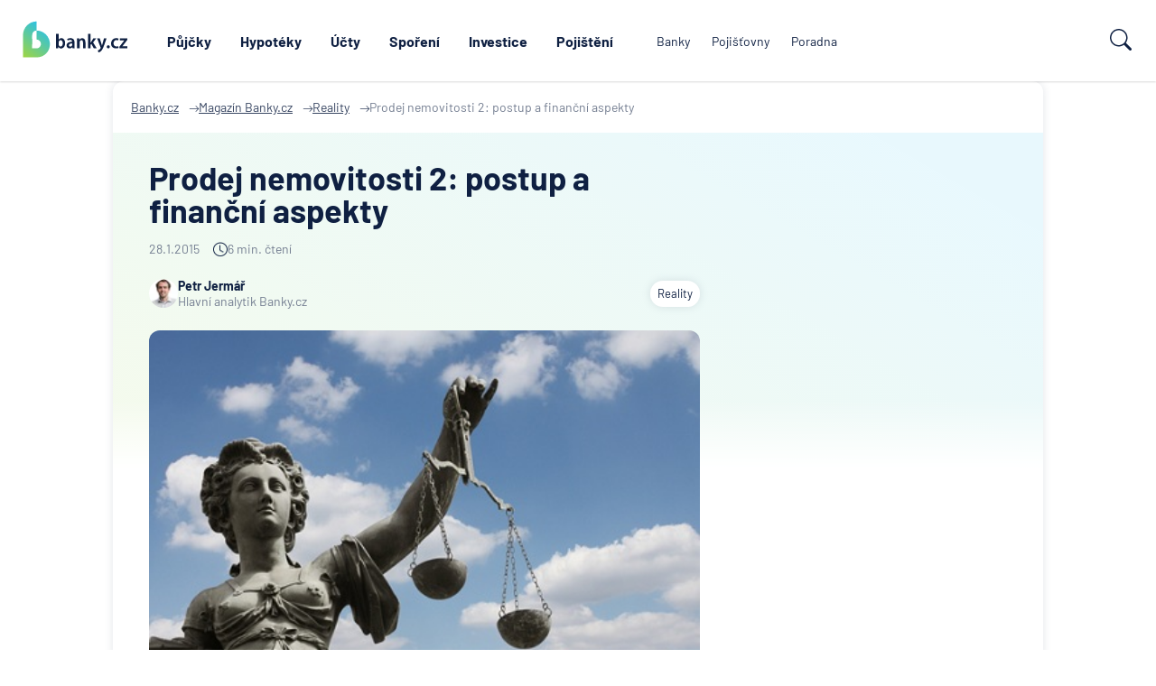

--- FILE ---
content_type: text/html; charset=UTF-8
request_url: https://www.banky.cz/clanky/prodej-nemovitosti-postup-a-financni-aspekty/
body_size: 19250
content:
		<!DOCTYPE html>
		<html xmlns="http://www.w3.org/1999/xhtml" xml:lang="cs" lang="cs">

		<head>
							<script type="text/javascript">window.gdprAppliesGlobally=true;(function(){function n(e){if(!window.frames[e]){if(document.body&&document.body.firstChild){var t=document.body;var r=document.createElement("iframe");r.style.display="none";r.name=e;r.title=e;t.insertBefore(r,t.firstChild)}else{setTimeout(function(){n(e)},5)}}}function e(r,a,o,s,c){function e(e,t,r,n){if(typeof r!=="function"){return}if(!window[a]){window[a]=[]}var i=false;if(c){i=c(e,n,r)}if(!i){window[a].push({command:e,version:t,callback:r,parameter:n})}}e.stub=true;e.stubVersion=2;function t(n){if(!window[r]||window[r].stub!==true){return}if(!n.data){return}var i=typeof n.data==="string";var e;try{e=i?JSON.parse(n.data):n.data}catch(t){return}if(e[o]){var a=e[o];window[r](a.command,a.version,function(e,t){var r={};r[s]={returnValue:e,success:t,callId:a.callId};n.source.postMessage(i?JSON.stringify(r):r,"*")},a.parameter)}}if(typeof window[r]!=="function"){window[r]=e;if(window.addEventListener){window.addEventListener("message",t,false)}else{window.attachEvent("onmessage",t)}}}e("__uspapi","__uspapiBuffer","__uspapiCall","__uspapiReturn");n("__uspapiLocator");e("__tcfapi","__tcfapiBuffer","__tcfapiCall","__tcfapiReturn");n("__tcfapiLocator");(function(e){var t=document.createElement("link");t.rel="preconnect";t.as="script";var r=document.createElement("link");r.rel="dns-prefetch";r.as="script";var n=document.createElement("link");n.rel="preload";n.as="script";var i=document.createElement("script");i.id="spcloader";i.type="text/javascript";i["async"]=true;i.charset="utf-8";var a="https://sdk.privacy-center.org/"+e+"/loader.js?target="+document.location.hostname;if(window.didomiConfig&&window.didomiConfig.user){var o=window.didomiConfig.user;var s=o.country;var c=o.region;if(s){a=a+"&country="+s;if(c){a=a+"&region="+c}}}t.href="https://sdk.privacy-center.org/";r.href="https://sdk.privacy-center.org/";n.href=a;i.src=a;var d=document.getElementsByTagName("script")[0];d.parentNode.insertBefore(t,d);d.parentNode.insertBefore(r,d);d.parentNode.insertBefore(n,d);d.parentNode.insertBefore(i,d)})("9a8e2159-3781-4da1-9590-fbf86806f86e")})();</script>
			
			<title>Prodej nemovitosti 2: postup a finanční aspekty | Banky.cz</title>
			<meta name="description" content="V minulém díle Prodej nemovitosti 1: jak na to? jsme se blíže podívali na úkony předcházející kupní smlouvě (obhlídka stavu nemovitosti, jednání o ceně a rezervační smlouva). Nyní pokračujeme kupní smlouvou a smlouvou o úschově peněz.">
			<meta http-equiv="content-type" content="text/html;charset=utf-8">
			<meta name="Content-Style-Type" content="text/css">

							<meta name="robots" content="index, follow, max-image-preview:large, max-snippet:-1, max-video-preview:-1">
			
							<link rel="canonical" href="https://www.banky.cz/clanky/prodej-nemovitosti-postup-a-financni-aspekty/">
			
			<meta property="og:title" content="Prodej nemovitosti 2: postup a finanční aspekty | Banky.cz">
			<meta property="og:description" content="V minulém díle Prodej nemovitosti 1: jak na to? jsme se blíže podívali na úkony předcházející kupní smlouvě (obhlídka stavu nemovitosti, jednání o ceně a rezervační smlouva). Nyní pokračujeme kupní smlouvou a smlouvou o úschově peněz.">
			<meta property="og:image" content="https://www.banky.cz/Upload/archive/soudni-spor-1.jpg">
			<meta property="og:url" content="https://www.banky.cz/clanky/prodej-nemovitosti-postup-a-financni-aspekty/">
			<meta property="og:type" content="clanky">
			<meta property="og:site_name" content="banky.cz">

			<link rel="stylesheet" type="text/css" href="/StyleWeb.css?ref=%2Fclanky%2Fprodej-nemovitosti-postup-a-financni-aspekty%2F&v=3" media="screen" />

							<link rel="shortcut icon" href="/Graphics2024/BankyIcon.png" />
				<link rel="apple-touch-icon" href="/Graphics2024/BankyIcon.png" />
				<meta name="msapplication-TileImage" content="/Graphics2024/BankyIcon.png" />
			
			<!-- Google Tag Manager -->
			<script type="text/javascript">
				var conv_handler = window['google_trackConversion'];
				if (typeof(conv_handler) == 'function') {
					conv_handler(opt);
				}
			</script>
							<script type="text/javascript" src="//www.googleadservices.com/pagead/conversion_async.js"></script>
						<script>
				var dataLayer = window.dataLayer = window.dataLayer || [];
				dataLayer.push({"page":{"breadcrumbs": ["Banky.cz","Magazín Banky.cz"]}});
				dataLayer.push({"ecomm_pagetype": "clanky"});
				dataLayer.push({"label": ""});
			</script>

			<meta name="viewport" content="width=device-width, initial-scale=1.0, maximum-scale=5.0, user-scalable=1">

			<link rel="preconnect" href="https://www.google.cz" />
            <link rel="preconnect" href="https://www.google.com" />
            <link rel="preconnect" href="https://stats.g.doubleclick.net" />
            <link rel="preconnect" href="https://www.google-analytics.com" />
            <link rel="preconnect" href="https://www.googletagmanager.com" />

			<link rel="preload" href="/Grace/Projects/Bankycz/Design/Fonts/Barlow-Regular.ttf" as="font" type="font/ttf" crossorigin="anonymous">
			<link rel="preload" href="/Grace/Projects/Bankycz/Design/Fonts/Barlow-ExtraLight.ttf" as="font" type="font/ttf" crossorigin="anonymous">
			<link rel="preload" href="/Grace/Projects/Bankycz/Design/Fonts/Barlow-Bold.ttf" as="font" type="font/ttf" crossorigin="anonymous">

			<meta name="google-site-verification" content="XYtEsmKOGzJRQFON2ol-sLRF-oRBhPLWdWrq-QkDAog" />
            <meta name="seznam-wmt" content="3cjAJGqMcWwoDU7v7echRemG7dIgo7wo" />

						<script>
				(function(w,d,s,l,i){
					w[l]=w[l]||[];w[l].push({'gtm.start': new Date().getTime(),event:'gtm.js'});
					var f=d.getElementsByTagName(s)[0], j=d.createElement(s),dl=l!='dataLayer'?'&l='+l:'';
					j.async=true;
					j.src='https://www.googletagmanager.com/gtm.js?id='+i+dl;f.parentNode.insertBefore(j,f);
				})(window,document,'script','dataLayer','GTM-PK74GKQ');
			</script>
			
			<link rel="alternate" type="application/atom+xml" href="https://www.banky.cz/articles-feed/">
<meta property="og:image:width" content="420" />
<meta property="og:image:height" content="281" />
							<script async src="https://pagead2.googlesyndication.com/pagead/js/adsbygoogle.js?client=ca-pub-3471125535861662" crossorigin="anonymous"></script>
			
			<meta name="COPYRIGHT" content="© 2026 Banky.cz">
			<meta name="AUTHOR" content="Banky.cz">

			<script
					src="https://www.datadoghq-browser-agent.com/eu1/v6/datadog-rum.js"
					type="text/javascript">
			</script>
			<script>
				window.DD_RUM && window.DD_RUM.init({
					clientToken: 'pub06d3e2638b1095bf8f5bb6bff322190a',
					applicationId: 'c6cdf50c-2eaa-40d5-be9f-ad2826702bbb',
					site: 'datadoghq.eu',
					service: 'www.banky.cz',
					env: 'prod',
					sessionSampleRate: 10,
					sessionReplaySampleRate: 0,
					defaultPrivacyLevel: 'mask-user-input',
				});
			</script>
		</head>

		<body class="NoAd">
							<!-- Google Tag Manager (noscript) -->
				<noscript><iframe src="https://www.googletagmanager.com/ns.html?id=GTM-PK74GKQ" height="0" width="0" style="display:none;visibility:hidden"></iframe></noscript>
				<!-- End Google Tag Manager (noscript) -->
			
			<script type="application/ld+json">
				{
					"@context": "https://schema.org",
					"@type": "WebSite",
					"name": "Prodej nemovitosti 2: postup a finanční aspekty | Banky.cz",
					"url":"https://www.banky.cz/clanky/prodej-nemovitosti-postup-a-financni-aspekty/",
					"ecomm_pagetype": "clanky"
				}
			</script>
						<script type="application/ld+json">
				{
					"@context": "https://schema.org/",
					"@type": [
						"FinancialService",
						"Organization"
					],
					"url": "https://www.banky.cz/clanky/prodej-nemovitosti-postup-a-financni-aspekty/",
					"image": {
						"@type": "ImageObject",
						"url": "https://www.banky.cz/Grace/Projects/Bankycz/Design/Images/LogoV2.svg",
						"height": "603.061",
						"width": "1542.154"
					},
					"logo": {
						"@type": "ImageObject",
						"url": "https://www.banky.cz/Grace/Projects/Bankycz/Design/Images/LogoV2.svg",
						"height": "603.061",
						"width": "1542.154"
					},
					"name": "GOFIS, s.r.o.",
					"email": "info@banky.cz",
					"telephone": "+420 800 688 388",
					"address": {
						"@type": "PostalAddress",
						"postalCode": "14000",
						"streetAddress": "Jeremenkova 763/88",
						"addressCountry": "CZ",
						"addressRegion": "Praha",
						"addressLocality": "Praha"
					},
					"sameAs": [
						"https://www.linkedin.com/company/1619922",
						"https://www.facebook.com/PoradceBankyCZ"
					],
					"contactPoint": {
						"@type": "ContactPoint",
						"contactType": "Customer support",
						"email": "info@banky.cz"
					},
					"founder": {
						"@type": "Person",
						"name": "Miroslav Majer",
						"jobTitle": "Founder"
					}
				}
			</script>
			<script type="application/ld+json">{"@context":"http:\/\/schema.org","@type":"BreadcrumbList","itemListElement":[{"@type":"ListItem","position":1,"item":{"@id":"https:\/\/www.banky.cz\/","name":"Banky.cz"}},{"@type":"ListItem","position":2,"item":{"@id":"\/clanky\/","name":"\ud83d\udcb0 Magaz\u00edn Banky.cz"}},{"@type":"ListItem","position":3,"item":{"@id":"https:\/\/www.banky.cz\/clanky\/reality\/","name":"Reality"}},{"@type":"ListItem","position":4,"item":{"@id":"https:\/\/www.banky.cz\/clanky\/prodej-nemovitosti-postup-a-financni-aspekty\/","name":"Prodej nemovitosti 2: postup a finan\u010dn\u00ed aspekty"}}]}</script>
<script type="application/ld+json">{
    "@context": "http:\/\/schema.org",
    "@type": "NewsArticle",
    "headline": "Prodej nemovitosti 2: postup a finan\u010dn\u00ed aspekty",
    "image": {
        "@type": "ImageObject",
        "url": "https:\/\/www.banky.cz\/Upload\/archive\/soudni-spor-1.jpg",
        "width": 420,
        "height": 281
    },
    "datePublished": "2015-01-28T10:00:00.0Z",
    "dateModified": "2015-01-28T10:00:00.0Z",
    "articleBody": "   V\u00a0minul\u00e9m d\u00edle Prodej nemovitosti 1: jak na to?\u00a0jsme se bl\u00ed\u017ee pod\u00edvali na \u00fakony p\u0159edch\u00e1zej\u00edc\u00ed kupn\u00ed smlouv\u011b (obhl\u00eddka stavu nemovitosti, jedn\u00e1n\u00ed o cen\u011b a rezerva\u010dn\u00ed smlouva). Nyn\u00ed pokra\u010dujeme kupn\u00ed smlouvou a smlouvou o \u00faschov\u011b pen\u011bz.      Kupn\u00ed smlouva     Kupn\u00ed smlouva je soupis podm\u00ednek, za kter\u00fdch prod\u00e1vaj\u00edc\u00ed nemovitost kupuj\u00edc\u00edmu prod\u00e1v\u00e1 a mus\u00ed nutn\u011b obsahovat tyto \u010d\u00e1sti:              Smluvn\u00ed strany + jejich pln\u00e1 identifikace: pouze prod\u00e1vaj\u00edc\u00ed a kupuj\u00edc\u00ed (ne realitka)       \u010cl\u00e1nek 1 - jak prod\u00e1vaj\u00edc\u00ed nemovitost nabyl       \u010cl\u00e1nek 2 - identifikace prod\u00e1van\u00e9 nemovitosti: v\u0161e od parc. \u010d\u00edsla a\u017e po list vlastnictv\u00ed a p\u0159\u00edslu\u0161n\u00fd katastr       \u010cl\u00e1nek 3 - kupn\u00ed cena: kolik a k\u00fdm bude zaplaceno (vlastn\u00ed zdroje, bankovn\u00ed \u00fav\u011br), u koho budou pen\u00edze uschov\u00e1ny (not\u00e1\u0159\/advok\u00e1t\/banka \u2013 realitku nedoporu\u010duji), do kdy kupuj\u00edc\u00ed ulo\u017e\u00ed pen\u00edze u schovatele (kdo plat\u00ed n\u00e1klady na \u00faschovu), p\u0159i spln\u011bn\u00ed jak\u00fdch podm\u00ednek a jak vyplat\u00ed pen\u00edze schovatel prod\u00e1vaj\u00edc\u00edmu. D\u016frazn\u011b doporu\u010duji pen\u00edze vypl\u00e1cet a\u017e po t\u00e9, co bude schovateli p\u0159edlo\u017een list vlastnictv\u00ed, na kter\u00e9m bude jako v\u00fdlu\u010dn\u00fd vlastn\u00edk uveden kupuj\u00edc\u00ed, tedy po konci p\u0159evodu \u2013 rozhodn\u011b ne na za\u010d\u00e1tku, v\u00a0moment\u011b pouh\u00e9ho doru\u010den\u00ed smluv na katastr. Pen\u00edze nejl\u00e9pe vyplatit ve dvou \u010d\u00e1stech: 96% prod\u00e1vaj\u00edc\u00edmu a zbyl\u00e1\u00a0 4% p\u0159\u00edmo finan\u010dn\u00edmu \u00fa\u0159adu pro p\u0159edlo\u017een\u00ed p\u0159izn\u00e1n\u00ed k\u00a0dani z\u00a0p\u0159evodu. D\u00e1l\u00e9 za jak\u00fdch okolnost\u00ed budou pen\u00edze p\u0159i nerealizaci obchodu\u00a0 vr\u00e1ceny kupuj\u00edc\u00edmu (nap\u0159. po druh\u00e9m ne\u00fasp\u011b\u0161n\u00e9m pod\u00e1n\u00ed na katastr, nejpozd\u011bji do p\u016fl roku od uzav\u0159en\u00ed kupn\u00ed smlouvy, atd.), kdy m\u016f\u017ee prod\u00e1vaj\u00edc\u00ed od smlouvy odstoupit (p\u0159i nezaplacen\u00ed pen\u011bz do \u00faschovy).       \u010cl\u00e1nek 4 - Vklad na katastr: kdo pod\u00e1 n\u00e1vrh na vklad na katastr (ide\u00e1ln\u011b schovatel po zaplacen\u00ed pen\u011bz do \u00faschovy), kdo hrad\u00ed kolek za vklad na katastr, jak se postupuje, kdy\u017e katastr vklad zam\u00edtne \u010di vr\u00e1t\u00ed k\u00a0dopln\u011bn\u00ed (\u017ee si strany poskytuj\u00ed ve\u0161kerou sou\u010dinnost a ud\u011blaj\u00ed v\u0161e pro to, aby v\u00fdhrady katastru odstranily \u010di u\u010dinily nov\u00e9 pod\u00e1n\u00ed).       \u010cl\u00e1nek 5 \u2013 Ostatn\u00ed: prohl\u00e1\u0161en\u00ed prod\u00e1vaj\u00edc\u00edho, \u017ee je nemovitost zcela bez pr\u00e1vn\u00edch vad a \u017ee si nen\u00ed v\u011bdom \u010dehokoliv, co by p\u0159evod ohrozilo (toto prohl\u00e1\u0161en\u00ed vyd\u00e1 t\u0159eba i na str\u00e1nku je dobr\u00e9 podchytit v\u0161e od v\u011bcn\u00fdch b\u0159emen a\u017e po mo\u017en\u00e9 exekuce\/arbitr\u00e1\u017ee \u010di budouc\u00ed mo\u017en\u00e9 z\u00e1vazky prod\u00e1vaj\u00edc\u00edho, kter\u00e9 by ohrozily p\u0159evod vlastnick\u00fdch pr\u00e1v na kupuj\u00edc\u00edho), prohl\u00e1\u0161en\u00ed kupuj\u00edc\u00edho, \u017ee je mu zn\u00e1m stav nemovitosti, z\u00e1vazek prod\u00e1vaj\u00edc\u00edho podat p\u0159izn\u00e1n\u00ed k\u00a0dani z\u00a0p\u0159evodu nemovitosti, smlouva o \u00faschov\u011b.       \u010cl\u00e1nek 6 \u2013\u00a0Z\u00e1v\u011bre\u010dn\u00e1 ustanoven\u00ed: kolik kopi\u00ed smlouvy se sepisuje a kdo je obdr\u017e\u00ed, uji\u0161t\u011bn\u00ed smluvn\u00edch stran, \u017ee smlouv\u011b rozum\u00ed a podepisuj\u00ed ji bez n\u00e1tlaku, jak se sjedn\u00e1vaj\u00ed dodatky (p\u00edsemn\u00e1 forma podepsan\u00e1 ob\u011bma smluvn\u00edmi stranami), odkaz na ob\u010dansk\u00fd z\u00e1kon\u00edk, jak se budou nahrazovat potenci\u00e1ln\u011b neplan\u00e9 ujedn\u00e1n\u00ed ve smlouv\u011b (seps\u00e1n\u00edm ujedn\u00e1n\u00ed o stejn\u00e9m v\u00fdznamu), kdy nab\u00fdv\u00e1 smlouva \u00fa\u010dinnosti (po podpisu \u010di po spln\u011bn\u00ed\u00a0 n\u011bjak\u00e9 podm\u00ednky).       \u00daschova pen\u011bz          Proto\u017ee prod\u00e1vaj\u00edc\u00ed chce m\u00edt jistotu, \u017ee dostane po p\u0159evodu nemovitosti zaplaceno a kupuj\u00edc\u00ed, \u017ee o sv\u00e9 pen\u00edze v\u00a0p\u0159\u00edpad\u011b nerealizace obchodu nep\u0159ijde, je vhodn\u00e9 pen\u00edze slo\u017eit u nestrann\u00e9ho prost\u0159edn\u00edka, kter\u00fd pen\u00edze po dokon\u010den\u00e9m p\u0159evodu vyplat\u00ed prod\u00e1vaj\u00edc\u00edmu nebo je v\u00a0p\u0159\u00edpad\u011b nedokon\u010den\u00e9ho p\u0159evodu vr\u00e1t\u00ed kupuj\u00edc\u00edmu. M\u00e1me tyto 4 mo\u017enosti:         Not\u00e1\u0159:\u00a0u not\u00e1\u0159e je mo\u017en\u00e9 sepsat jak kupn\u00ed smlouvu, tak i smlouvu o \u00faschov\u011b. Odm\u011bna not\u00e1\u0159i n\u00e1le\u017e\u00ed dle st\u00e1tem regulovan\u00e9ho tarifu (u v\u0161ech not\u00e1\u0159\u016f zaplat\u00edte stejn\u011b, v\u00fd\u0161e odm\u011bny se odv\u00edj\u00ed od hodnoty p\u0159ev\u00e1d\u011bn\u00e9 nemovitosti). Za ob\u011b smlouvy u nemovitosti v\u00a0hodnot\u011b 3 mil. K\u010d zaplat\u00edme lehce p\u0159es 10 tis\u00edc korun (+ DPH, je-li not\u00e1\u0159 pl\u00e1tcem DPH). Not\u00e1\u0159 je poji\u0161t\u011bn proti profesn\u00edmu pochyben\u00ed, ale ne proti zpronev\u011b\u0159e (ke kter\u00e9 je\u0161t\u011b v\u00a0novodob\u00e9 historii \u010cR na\u0161t\u011bst\u00ed u not\u00e1\u0159e nedo\u0161lo). Not\u00e1\u0159 vede o ka\u017ed\u00e9 \u00faschov\u011b z\u00e1znam v\u00a0celost\u00e1tn\u00ed evidenci not\u00e1\u0159sk\u00fdch \u00faschov. Kupn\u00ed smlouva sepsan\u00e1 formou not\u00e1\u0159sk\u00e9ho z\u00e1pisu je ve\u0159ejn\u00e1 listina, a je tedy t\u011b\u017e\u0161\u00ed ji p\u0159\u00edpadn\u011b zpochybnit.       Advok\u00e1t:\u00a0stejn\u00e1 pravidla hry jako u not\u00e1\u0159e s\u00a0t\u00edm rozd\u00edlem, \u017ee advok\u00e1t si v\u00fd\u0161i odm\u011bny stanovuje smluvn\u011b. Bohu\u017eel, v\u00a0minul\u00fdch letech do\u0161lo k\u00a0velk\u00fdm zpronev\u011br\u00e1m u n\u011bkolika advok\u00e1t\u016f (pra\u017esk\u00fd Milo\u0161 Vlas\u00e1k, zl\u00ednsk\u00fd Milan Holomek, olomouck\u00fd Mari\u00e1n \u0160tastn\u00fd a dal\u0161\u00ed), kde se o zpronev\u011b\u0159en\u00e9 pen\u00edze po\u0161kozen\u00ed soud\u00ed dodnes. Advok\u00e1tn\u00ed komora se v\u00a0reakci na tyto skand\u00e1ly sna\u017e\u00ed implementovat celost\u00e1tn\u00ed evidenci advok\u00e1tn\u00edch \u00faschov. I kdy\u017e je teoretick\u00e9 nebezpe\u010d\u00ed zpronev\u011bry u not\u00e1\u0159e i advok\u00e1ta stejn\u00e9, v\u00a0praxi se ukazuje o n\u011bco bezpe\u010dn\u011bj\u0161\u00edm not\u00e1\u0159.       Banka (jistotn\u00ed \u00fa\u010det):\u00a0banka V\u00e1m na rozd\u00edl od not\u00e1\u0159e \u010di advok\u00e1ta kupn\u00ed smlouvu nesep\u00ed\u0161e a omezuje svou \u010dinnost pouze na smlouvu o \u00faschov\u011b (ide\u00e1ln\u00ed je sepisovat ob\u011b smlouvy dohromady, a proto v\u011bt\u0161ina lid\u00ed vol\u00ed not\u00e1\u0159e \u010di advok\u00e1ta). Odm\u011bna banky za \u00faschovu pen\u011bz \u010din\u00ed obvykle 0,2%, tedy za uschovan\u00fdch 3 mil. K\u010d zaplat\u00edte bance 6 000 K\u010d. Banka m\u00e1 vklady proti krachu poji\u0161t\u011bny do v\u00fd\u0161e ekvivalentu 100 000 EUR (cca. 2,75 mil. K\u010d). Zpronev\u011bra (individu\u00e1ln\u00ed pochyben\u00ed jednotlivce) zde mo\u017en\u00e1 nen\u00ed.       Realitka:\u00a0nejhor\u0161\u00ed mo\u017en\u00e1 volba, kterou nelze v\u00a0\u017e\u00e1dn\u00e9m p\u0159\u00edpad\u011b doporu\u010dit. I kdy\u017e by zde \u00faschova byla zdarma (resp. je zahrnuta v\u00a0provizi za prodej), riziko zpronev\u011bry je zde velk\u00e9, co\u017e dokl\u00e1d\u00e1 nespo\u010det p\u0159\u00edpad\u016f z\u00a0let minul\u00fdch. Rozhodn\u011b se vyplat\u00ed investovat 6-12 000 K\u010d za \u0159\u00e1dnou \u00faschovu u not\u00e1\u0159e, advok\u00e1ta \u010di banky.       Smlouva o \u00faschov\u011b mus\u00ed obsahovat tyto n\u00e1le\u017eitosti:     Smluvn\u00ed strany + jejich pln\u00e1 identifikace: prod\u00e1vaj\u00edc\u00ed (slo\u017eitel), kupuj\u00edc\u00ed (opr\u00e1vn\u011bn\u00fd) a schovatel (not\u00e1\u0159, advok\u00e1t \u010di banka)         \u010cl\u00e1nek 1 - odvol\u00e1n\u00ed se na kupn\u00ed smlouvu (pro\u010d byla smlouva o \u00faschov\u011b uzav\u0159ena)       \u010cl\u00e1nek 2 - p\u0159edm\u011bt \u00faschovy (kupn\u00ed cena): podm\u00ednky, za kter\u00fdch budou pen\u00edze pouk\u00e1z\u00e1ny prod\u00e1vaj\u00edc\u00edmu (p\u0159i p\u0159edlo\u017een\u00ed listu vlastnictv\u00ed, na kter\u00e9m bude jako v\u00fdlu\u010dn\u00fd majitel zaps\u00e1n kupuj\u00edc\u00ed) \u010di vr\u00e1ceny zp\u011bt kupuj\u00edc\u00edmu (p\u0159i nerealizaci obchodu do jasn\u011b specifikovan\u00e9ho data) \u2013 tato pas\u00e1\u017e opisuje p\u0159ev\u00e1\u017en\u011b \u010dl\u00e1nek 3 z\u00a0kupn\u00ed smlouvy       \u010cl\u00e1nek 3 - p\u0159edm\u011bt \u00faschovy (kupn\u00ed smlouva + n\u00e1vrh na vklad na katastr): podm\u00ednky, za kter\u00fdch schovatel oba dokumenty p\u0159ed\u00e1 katastru (po slo\u017een\u00ed kupn\u00ed ceny) nebo vr\u00e1t\u00ed prod\u00e1vaj\u00edc\u00edmu (p\u0159i neslo\u017een\u00ed kupn\u00ed ceny).       \u010cl\u00e1nek 4 - Z\u00e1v\u011bre\u010dn\u00e1 ustanoven\u00ed: odm\u011bna schovatele a kdo ji hrad\u00ed, AML\u00a0 (anti-money laundering) paragraf, ochrana osobn\u00edch \u00fadaj\u016f, kolik kopi\u00ed smlouvy se sepisuje a kdo je obdr\u017e\u00ed, uji\u0161t\u011bn\u00ed smluvn\u00edch stran, \u017ee smlouv\u011b rozum\u00ed a podepisuj\u00ed ji bez n\u00e1tlaku       Postup p\u0159i prodeji nemovitosti     Cel\u00fd postup p\u0159i prodeji nemovitosti lze shrnout takto:         dohodnut\u00ed podm\u00ednek prodeje       seps\u00e1n\u00ed rezerva\u010dn\u00ed smlouvy       kupuj\u00edc\u00ed si vy\u0159izuje v\u00a0p\u0159\u00edpad\u011b pot\u0159eby hypot\u00e9ku       seps\u00e1n\u00ed kupn\u00ed smlouvy a smlouvy o \u00faschov\u011b       kupuj\u00edc\u00ed ulo\u017e\u00ed pen\u00edze do \u00faschovy       uschovatel p\u0159ed\u00e1v\u00e1 katastru kupn\u00ed smlouvu s\u00a0\u00fa\u0159edn\u011b ov\u011b\u0159en\u00fdmi podpisy a n\u00e1vrh na vklad       katastr bezodkladn\u011b zaplombuje nemovitosti a b\u011b\u017e\u00ed lh\u016fta 20 dn\u00ed na pod\u00e1n\u00ed n\u00e1mitek       po uplynut\u00ed lh\u016fty 20 dn\u00ed katastr zahajuje samotn\u00e9 \u0159\u00edzen\u00ed o p\u0159evodu, kter\u00e9 m\u016f\u017ee zabrat 30-60 dn\u00ed, v\u00fdjime\u010dn\u011b i v\u00edce (zejm\u00e9na Praha a okol\u00ed)       po proveden\u00ed vkladu na katastru je jako v\u00fdlu\u010dn\u00fd vlastn\u00edk nemovitosti zaps\u00e1n na listu vlastnictv\u00ed kupuj\u00edc\u00ed       pro p\u0159edlo\u017een\u00ed listu vlastnictv\u00ed se jm\u00e9nem kupuj\u00edc\u00edho vypl\u00e1c\u00ed uschovatel pen\u00edze prod\u00e1vaj\u00edc\u00edmu (obvykle 96%)       v\u00a0p\u0159\u00edpad\u011b hypot\u00e9ky banka pod\u00e1v\u00e1 na katastr \u017e\u00e1dost o vklad z\u00e1stavn\u00edho pr\u00e1va       prod\u00e1vaj\u00edc\u00ed pod\u00e1v\u00e1 finan\u010dn\u00edmu \u00fa\u0159adu p\u0159izn\u00e1n\u00ed k\u00a0dani z\u00a0p\u0159\u00edjmu, schovatel pos\u00edl\u00e1 finan\u010dn\u00edmu \u00fa\u0159adu vym\u011b\u0159enou da\u0148 (kter\u00e1 by nem\u011bla b\u00fdt vy\u0161\u0161\u00ed ne\u017e zbyl\u00e1 4% z\u00a0kupn\u00ed ceny). P\u0159\u00edpadn\u00fd p\u0159eplatek n\u00e1le\u017e\u00ed prod\u00e1vaj\u00edc\u00edmu, nedoplatek jde k\u00a0t\u00ed\u017ei takt\u00e9\u017e prod\u00e1vaj\u00edc\u00edho. Pozor: nezaplat\u00ed-li da\u0148 prod\u00e1vaj\u00edc\u00ed, obr\u00e1t\u00ed se finan\u010dn\u00ed \u00fa\u0159ad na kupuj\u00edc\u00edho, kter\u00fd je dle z\u00e1kona ru\u010ditelem za da\u0148 z\u00a0p\u0159evodu nemovitosti \u2013 pr\u00e1v\u011b proto se 4% z\u00a0ceny nemovitosti nech\u00e1vaj\u00ed v\u00a0\u00faschov\u011b u schovatele, kter\u00fd je vypl\u00e1c\u00ed p\u0159\u00edmo finan\u010dn\u00edmu \u00fa\u0159adu.       S\u00a0realitkou nebo bez?          P\u0159esto\u017ee realitky po\u017eaduj\u00ed nemalou provizi (pr\u016fm\u011brn\u011b 3% z\u00a0realizovan\u00e9 ceny nemovitosti), \u010dasto navrhuj\u00ed prod\u00e1vaj\u00edc\u00edmu nev\u00fdhodn\u00e9 smlouvy o exkluzivn\u00edm zastoupen\u00ed stejn\u011b jako kupuj\u00edc\u00edmu nev\u00fdhodn\u00e9 rezerva\u010dn\u00ed smlouvy (\u010dest v\u00fdjimk\u00e1m, ale prim\u00e1rn\u00edm z\u00e1jmem v\u011bt\u0161iny realitek je rychl\u00e9 inkasov\u00e1n\u00ed provize a ne samotn\u00fd pr\u016fb\u011bh \u010di zd\u00e1rn\u00e9 dokon\u010den\u00ed obchodu). Odborn\u011b zdatn\u00fd realitn\u00ed makl\u00e9\u0159 je op\u011bt sp\u00ed\u0161e v\u00fdjimkou. Navrhovan\u00e9 rezerva\u010dn\u00ed i kupn\u00ed smlouvy mus\u00ed kupuj\u00edc\u00edmu i prod\u00e1vaj\u00edc\u00edmu kontrolovat jejich pr\u00e1vn\u00edci. \u00daschova je takt\u00e9\u017e \u0159e\u0161ena z\u00a0d\u016fvodu bezpe\u010dnosti u not\u00e1\u0159e, advok\u00e1ta \u010di banky (tedy zcela mimo realitku).     Komplet pr\u00e1vn\u00ed servis u not\u00e1\u0159e \u010di advok\u00e1ta vyjde obvykle na 10-15 000 K\u010d, all inslusive, a je zaji\u0161t\u011bna odborn\u00e1 \u00farove\u0148. Naproti tomu realitka si \u0159ekne o pr\u016fm\u011brn\u00fdch 100 000 K\u010d a kupuj\u00edc\u00ed i prod\u00e1vaj\u00edc\u00ed maj\u00ed dal\u0161\u00ed v\u00edce-n\u00e1klady na sv\u00e9 pr\u00e1vn\u00edky, aby realitku ve v\u0161em kontrolovali. T\u00edmto nechci nijak zleh\u010dovat pr\u00e1ci realitky v\u00a0podob\u011b sh\u00e1n\u011bn\u00ed kupuj\u00edc\u00edch (inzerovat nemovitosti a absolvovat prohl\u00eddky se v\u0161emi z\u00e1jemci nen\u00ed ur\u010dit\u011b snadn\u00e9), ale nebylo by tedy pro v\u0161echny z\u00fa\u010dastn\u011bn\u00e9 lep\u0161\u00ed d\u011blat realitn\u00ed business trochu jinak? Realitka by byla placena pouze za sehn\u00e1n\u00ed kupuj\u00edc\u00edho (za men\u0161\u00ed provizi, kter\u00e1 by byla splatn\u00e1 a\u017e v p\u0159\u00edpad\u011b realizace obchodu) a smluvn\u00ed vztahy by si \u0159e\u0161il prod\u00e1vaj\u00edc\u00ed s\u00a0kupuj\u00edc\u00edm p\u0159\u00edmo p\u0159es not\u00e1\u0159e \u010di advok\u00e1ta. Bylo by to levn\u011bj\u0161\u00ed a bezpe\u010dn\u011bj\u0161\u00ed, ale pro prod\u00e1vaj\u00edc\u00edho i kupuj\u00edc\u00edho pracn\u011bj\u0161\u00ed. A to je to, pro\u010d to takhle nefunguje. V\u011bt\u0161ina z\u00a0n\u00e1s \u017e\u00e1d\u00e1 pohodl\u00ed a fale\u0161n\u00fd pocit bezpe\u010d\u00ed, co\u017e realitky nab\u00eddnout um\u00ed.\u00a0  Hypote\u010dn\u00ed kalkula\u010dka\u00a0- snadno a rychle si spo\u010d\u00edtejte svoji hypot\u00e9ku!  ",
    "author": {
        "@type": "Person",
        "name": "Petr Jerm\u00e1\u0159",
        "url": "https:\/\/www.banky.cz\/autori\/petr-jermar\/"
    },
    "mainEntityOfPage": {
        "@type": "WebPage",
        "@id": "https:\/\/www.banky.cz\/clanky\/prodej-nemovitosti-postup-a-financni-aspekty\/"
    },
    "publisher": {
        "@type": "Organization",
        "name": "Banky.cz",
        "logo": {
            "@type": "ImageObject",
            "url": "https:\/\/www.banky.cz\/Grace\/Projects\/Bankycz\/Design\/Images\/LogoV2.svg",
            "height": "603.061",
            "width": "1542.154"
        }
    }
}</script>
					        <header id="Header">
			<div class="TipNotification" data-g="TipsNotification" data-f="TipsNotification"></div>
			<div class="UpperHeader">
				<nav class="In Container">
											<a href="/clanky/" title="Magazín">Magazín</a>
											<a href="/slovnik/" title="Slovník pojmů">Slovník pojmů</a>
											<a href="/o-serveru-bankycz/" title="O nás">O nás</a>
											<a href="/kontaktujte-nas/" title="Kontakt">Kontakt</a>
									</nav>
			</div>
			<div class="MainHeaderPart" data-g="MainNavigation">
				<div class="Burger" data-type="burger-btn" data-f="navigation">
					<svg xmlns="http://www.w3.org/2000/svg" width="24" height="24" viewBox="0 0 24 24" fill="none">
						<path d="M21.5984 19.1998H2.39844M21.5984 11.9998H2.39844M21.5984 4.7998H2.39844" stroke="white" stroke-width="2" stroke-linecap="round"/>
					</svg>
					<div>Menu</div>
				</div>

				<div class="Logo">
					<a href="/">
						<img src="/Grace/Projects/Bankycz/Design/Images/LogoV2.svg" title="Prodej nemovitosti 2: postup a finanční aspekty" alt="Prodej nemovitosti 2: postup a finanční aspekty" loading="eager">
					</a>
				</div>

				<nav class="CentralNav">
											<a data-id="112" data-nav="1" data-menu="0" href="/prehled-a-porovnani/pujcka/" title="Půjčky">Půjčky</a>
											<a data-id="76" data-nav="1" data-menu="0" href="/prehled-a-porovnani/hypoteky-na-bydleni/" title="Hypotéky">Hypotéky</a>
											<a data-id="117" data-nav="1" data-menu="0" href="/prehled-a-porovnani/bezny-ucet/" title="Účty">Účty</a>
											<a data-id="124" data-nav="1" data-menu="0" href="/prehled-a-porovnani/sporici-ucet/" title="Spoření">Spoření</a>
											<a data-id="193" data-nav="1" data-menu="0" href="/investice/" title="Investice">Investice</a>
											<a data-id="103" data-nav="1" data-menu="0" href="/pojisteni-103/" title="Pojištění">Pojištění</a>
											<a data-id="2" data-nav="3" data-menu="0" href="/banky/" title="Banky">Banky</a>
											<a data-id="3" data-nav="3" data-menu="0" href="/pojistovny/" title="Pojišťovny">Pojišťovny</a>
											<a data-id="5" data-nav="3" data-menu="0" href="/poradna/" title="Poradna">Poradna</a>
					
					<div class="Menu" data-f="navigation" data-fp="Menu" data-type="menu"></div>
				</nav>

				<div>
					<div class="SearchOpener" data-f="navigation" data-g="HeaderSearch">
								<svg width="24" height="24" viewBox="0 0 24 24" fill="none" xmlns="http://www.w3.org/2000/svg">
			<path d="M17.6132 15.5158C18.7994 13.901 19.5 11.9073 19.5 9.75C19.5 4.36522 15.1348 0 9.75 0C4.36522 0 0 4.36522 0 9.75C0 15.1348 4.36522 19.5 9.75 19.5C11.9079 19.5 13.902 18.799 15.5171 17.6123L15.5158 17.6132C15.5601 17.6732 15.6093 17.7307 15.6636 17.785L21.4393 23.5607C22.0251 24.1465 22.9749 24.1465 23.5607 23.5607C24.1465 22.9749 24.1465 22.0251 23.5607 21.4393L17.785 15.6636C17.7307 15.6093 17.6732 15.5601 17.6132 15.5158ZM18 9.75C18 14.3063 14.3063 18 9.75 18C5.19365 18 1.5 14.3063 1.5 9.75C1.5 5.19365 5.19365 1.5 9.75 1.5C14.3063 1.5 18 5.19365 18 9.75Z" fill="#0F2042"/>
		</svg>
								<div>Hledat</div>
					</div>
				</div>

				<div class="MobileMenu" data-f="navigation" data-fp="MobileMenu" data-type="mobile-menu"></div>
			</div>


            <form method="get" action="/vyhledavani/" class="SearchBox">
                <input type="text" name="search" placeholder="Hledat na webu Banky.cz" />
                <button class="Button">		<svg width="24" height="24" viewBox="0 0 24 24" fill="none" xmlns="http://www.w3.org/2000/svg">
			<path d="M17.6132 15.5158C18.7994 13.901 19.5 11.9073 19.5 9.75C19.5 4.36522 15.1348 0 9.75 0C4.36522 0 0 4.36522 0 9.75C0 15.1348 4.36522 19.5 9.75 19.5C11.9079 19.5 13.902 18.799 15.5171 17.6123L15.5158 17.6132C15.5601 17.6732 15.6093 17.7307 15.6636 17.785L21.4393 23.5607C22.0251 24.1465 22.9749 24.1465 23.5607 23.5607C24.1465 22.9749 24.1465 22.0251 23.5607 21.4393L17.785 15.6636C17.7307 15.6093 17.6732 15.5601 17.6132 15.5158ZM18 9.75C18 14.3063 14.3063 18 9.75 18C5.19365 18 1.5 14.3063 1.5 9.75C1.5 5.19365 5.19365 1.5 9.75 1.5C14.3063 1.5 18 5.19365 18 9.75Z" fill="#0F2042"/>
		</svg>
		<span>hledat</span></button>
            </form>
        </header>
	
						
		<main class="DefaultAdPage SmallerContainer" data-g-stats="articles" data-g-stats-id="160">
			        <div class="Crumbs">
            					<a href="/" title="Banky.cz :: Banky.cz">
						<span>Banky.cz</span>
					</a>
                								<a href="/clanky/" title="Magazín Banky.cz :: Banky.cz">
						<span>Magazín Banky.cz</span>
					</a>
                								<a href="/clanky/reality/" title="Reality :: Banky.cz">
						<span>Reality</span>
					</a>
                			                    <span>Prodej nemovitosti 2: postup a finanční aspekty</span>
            				        </div>
				<div class="GradientBg"></div>

			
				
		<div class="DualColWithSideAd">
			<div>
				<article>
					<header class="MainPagePart ArticleHeader">
						<h1>Prodej nemovitosti 2: postup a finanční aspekty</h1>
						<div class="HeaderInfo">
							<div class="Date">
																28.1.2015							</div>
							<div class="ReadTime">
								<img src="/Grace/Projects/Bankycz/Design/Images/Articles/ReadTime.png" alt="" width="16" height="16" loading="lazy">
								6 min. čtení
							</div>
						</div>
						<div class="HeaderInfo HeaderInfoSecond">
							<div class="Author" data-link="/autori/petr-jermar/">
								<div class="AuthorImage">
									<picture><source srcset="/Upload/2025/03/06/tn-w32-petr-jermar.webp 1x,/Upload/2025/03/06/tn-w48-petr-jermar.webp 1.5x,/Upload/2025/03/06/tn-w64-petr-jermar.webp 2x,/Upload/2025/03/06/tn-w96-petr-jermar.webp 3x"><img src="/Upload/2025/03/06/petr-jermar.jpg" width="706" height="693" loading="lazy" alt=""></picture>								</div>
								<div class="AuthorInfo">
									<strong>Petr Jermář</strong><br>
									 Hlavní analytik Banky.cz								</div>
							</div>
							<a href="/clanky/reality/" class="TagLabel">Reality</a>
						</div>

						<div class="Image" title="Prodej nemovitosti 2: postup a finanční aspekty">
							<img src="/Upload/archive/soudni-spor-1.jpg" width="420" height="281" loading="lazy" alt="Prodej nemovitosti 2: postup a finanční aspekty" title="Prodej nemovitosti 2: postup a finanční aspekty">						</div>

						<div class="Description Text">
							<p>
	V minulém díle <a href="/clanky/prodej-nemovitosti-jak-na-to/">Prodej nemovitosti 1: jak na to?</a> jsme se blíže podívali na úkony předcházející kupní smlouvě (obhlídka stavu nemovitosti, jednání o ceně a rezervační smlouva). Nyní pokračujeme kupní smlouvou a smlouvou o úschově peněz.</p>
						</div>
								<div class="TopArticleButton">
			<a href="https://www.hyponamiru.cz/hypoteky/hypotecni-kalkulacka?aff=64eca0b2f21a3d715072dfff" title="Hypoteční kalkulačka" class="SunsetButton"  rel="nofollow"  target="_blank">
				Hypoteční kalkulačka			</a>
		</div>
	
						<nav class="TableOfContent">
							<div class="Heading">Obsah článku:</div>
							<ul>
																	<li><a class="ListLink" href="#header-1">Kupní smlouva</a></li>
																	<li><a class="ListLink" href="#header-2">Úschova peněz</a></li>
																	<li><a class="ListLink" href="#header-3">Postup při prodeji nemovitosti</a></li>
																	<li><a class="ListLink" href="#header-4">S realitkou nebo bez?</a></li>
															</ul>
						</nav>
					</header>

					<div class="Text PageText MainContentBoxIn"><h2 id="header-1">
	<strong>Kupní smlouva</strong></h2>
<p>
	Kupní smlouva je soupis podmínek, za kterých prodávající nemovitost kupujícímu prodává a musí nutně obsahovat tyto části:</p>
<p>
	<img alt="kupní smlouva" class="ImageRight" src="/Upload/clanky/dluhy-2.jpg"></img></p>
<ul>
	<li>
		Smluvní strany + jejich plná identifikace: pouze prodávající a kupující (ne realitka)</li>
	<li>
		Článek 1 - jak prodávající nemovitost nabyl</li>
	<li>
		Článek 2 - identifikace prodávané nemovitosti: vše od parc. čísla až po list vlastnictví a příslušný katastr</li>
	<li>
		Článek 3 - kupní cena: kolik a kým bude zaplaceno (vlastní zdroje, bankovní úvěr), u koho budou peníze uschovány (notář/advokát/banka – realitku nedoporučuji), do kdy kupující uloží peníze u schovatele (kdo platí náklady na úschovu), při splnění jakých podmínek a jak vyplatí peníze schovatel prodávajícímu. Důrazně doporučuji peníze vyplácet až po té, co bude schovateli předložen list vlastnictví, na kterém bude jako výlučný vlastník uveden kupující, tedy po konci převodu – rozhodně ne na začátku, v momentě pouhého doručení smluv na katastr. Peníze nejlépe vyplatit ve dvou částech: 96% prodávajícímu a zbylá  4% přímo finančnímu úřadu pro předložení přiznání k dani z převodu. Dálé za jakých okolností budou peníze při nerealizaci obchodu  vráceny kupujícímu (např. po druhém neúspěšném podání na katastr, nejpozději do půl roku od uzavření kupní smlouvy, atd.), kdy může prodávající od smlouvy odstoupit (při nezaplacení peněz do úschovy).</li>
	<li>
		Článek 4 - Vklad na katastr: kdo podá návrh na vklad na katastr (ideálně schovatel po zaplacení peněz do úschovy), kdo hradí kolek za vklad na katastr, jak se postupuje, když katastr vklad zamítne či vrátí k doplnění (že si strany poskytují veškerou součinnost a udělají vše pro to, aby výhrady katastru odstranily či učinily nové podání).</li>
	<li>
		Článek 5 – Ostatní: prohlášení prodávajícího, že je nemovitost zcela bez právních vad a že si není vědom čehokoliv, co by převod ohrozilo (toto prohlášení vydá třeba i na stránku je dobré podchytit vše od věcných břemen až po možné exekuce/arbitráže či budoucí možné závazky prodávajícího, které by ohrozily převod vlastnických práv na kupujícího), prohlášení kupujícího, že je mu znám stav nemovitosti, závazek prodávajícího podat přiznání k dani z převodu nemovitosti, smlouva o úschově.</li>
	<li>
		Článek 6 – Závěrečná ustanovení: kolik kopií smlouvy se sepisuje a kdo je obdrží, ujištění smluvních stran, že smlouvě rozumí a podepisují ji bez nátlaku, jak se sjednávají dodatky (písemná forma podepsaná oběma smluvními stranami), odkaz na občanský zákoník, jak se budou nahrazovat potenciálně neplané ujednání ve smlouvě (sepsáním ujednání o stejném významu), kdy nabývá smlouva účinnosti (po podpisu či po splnění  nějaké podmínky).</li>
</ul>
<h2 id="header-2">
	<strong>Úschova peněz</strong></h2>
<p>
	<strong><img alt="úschova peněz" class="ImageRight" src="/Upload/archive/ocenovani1.jpg"></img></strong></p>
<p>
	Protože prodávající chce mít jistotu, že dostane po převodu nemovitosti zaplaceno a kupující, že o své peníze v případě nerealizace obchodu nepřijde, je vhodné peníze složit u nestranného prostředníka, který peníze po dokončeném převodu vyplatí prodávajícímu nebo je v případě nedokončeného převodu vrátí kupujícímu. Máme tyto 4 možnosti:</p>
<a class="ArticleBanner Image" href="https://www.hyponamiru.cz/hypoteky/hypotecni-kalkulacka?aff=64eca0b2f21a3d715072dfff" class="Image" target="_blank" rel="nofollow" title="Nejlepší hypotéka online"><picture><source srcset="/Upload/2023/12/04/tn-w620-hypo-na-miru.webp 1x,/Upload/2023/12/04/tn-w930-hypo-na-miru.webp 1.5x,/Upload/2023/12/04/hypo-na-miru.jpg 2x"><img src="/Upload/2023/12/04/hypo-na-miru.jpg" width="970" height="310" loading="lazy" alt="Nejlepší hypotéka online" title="Nejlepší hypotéka online"></picture></a><ul>
	<li>
		<strong>Notář: </strong>u notáře je možné sepsat jak kupní smlouvu, tak i smlouvu o úschově. Odměna notáři náleží dle státem regulovaného tarifu (u všech notářů zaplatíte stejně, výše odměny se odvíjí od hodnoty převáděné nemovitosti). Za obě smlouvy u nemovitosti v hodnotě 3 mil. Kč zaplatíme lehce přes 10 tisíc korun (+ DPH, je-li notář plátcem DPH). Notář je pojištěn proti profesnímu pochybení, ale ne proti zpronevěře (ke které ještě v novodobé historii ČR naštěstí u notáře nedošlo). Notář vede o každé úschově záznam v celostátní evidenci notářských úschov. Kupní smlouva sepsaná formou notářského zápisu je veřejná listina, a je tedy těžší ji případně zpochybnit.</li>
	<li>
		<strong>Advokát: </strong>stejná pravidla hry jako u notáře s tím rozdílem, že advokát si výši odměny stanovuje smluvně. Bohužel, v minulých letech došlo k velkým zpronevěrám u několika advokátů (pražský Miloš Vlasák, zlínský Milan Holomek, olomoucký Marián Štastný a další), kde se o zpronevěřené peníze poškození soudí dodnes. Advokátní komora se v reakci na tyto skandály snaží implementovat celostátní evidenci advokátních úschov. I když je teoretické nebezpečí zpronevěry u notáře i advokáta stejné, v praxi se ukazuje o něco bezpečnějším notář.</li>
	<li>
		<strong>Banka (jistotní účet): </strong>banka Vám na rozdíl od notáře či advokáta kupní smlouvu nesepíše a omezuje svou činnost pouze na smlouvu o úschově (ideální je sepisovat obě smlouvy dohromady, a proto většina lidí volí notáře či advokáta). Odměna banky za <a href="/prehled-a-porovnani/jistotni-ucet/">úschovu peněz</a> činí obvykle 0,2%, tedy za uschovaných 3 mil. Kč zaplatíte bance 6 000 Kč. Banka má vklady proti krachu pojištěny do výše ekvivalentu 100 000 EUR (cca. 2,75 mil. Kč). Zpronevěra (individuální pochybení jednotlivce) zde možná není.</li>
	<li>
		<strong>Realitka: </strong>nejhorší možná volba, kterou nelze v žádném případě doporučit. I když by zde úschova byla zdarma (resp. je zahrnuta v provizi za prodej), riziko zpronevěry je zde velké, což dokládá nespočet případů z let minulých. Rozhodně se vyplatí investovat 6-12 000 Kč za řádnou úschovu u notáře, advokáta či banky.</li>
</ul>
<p>
	Smlouva o úschově musí obsahovat tyto náležitosti:</p>
<p>
	Smluvní strany + jejich plná identifikace: prodávající (složitel), kupující (oprávněný) a schovatel (notář, advokát či banka)</p>
<ul>
	<li>
		Článek 1 - odvolání se na kupní smlouvu (proč byla smlouva o úschově uzavřena)</li>
	<li>
		Článek 2 - předmět úschovy (kupní cena): podmínky, za kterých budou peníze poukázány prodávajícímu (při předložení listu vlastnictví, na kterém bude jako výlučný majitel zapsán kupující) či vráceny zpět kupujícímu (při nerealizaci obchodu do jasně specifikovaného data) – tato pasáž opisuje převážně článek 3 z kupní smlouvy</li>
	<li>
		Článek 3 - předmět úschovy (kupní smlouva + návrh na vklad na katastr): podmínky, za kterých schovatel oba dokumenty předá katastru (po složení kupní ceny) nebo vrátí prodávajícímu (při nesložení kupní ceny).</li>
	<li>
		Článek 4 - Závěrečná ustanovení: odměna schovatele a kdo ji hradí, AML  (anti-money laundering) paragraf, ochrana osobních údajů, kolik kopií smlouvy se sepisuje a kdo je obdrží, ujištění smluvních stran, že smlouvě rozumí a podepisují ji bez nátlaku</li>
</ul>
<h2 id="header-3">
	<strong>Postup při prodeji nemovitosti</strong></h2>
<p>
	Celý postup při prodeji nemovitosti lze shrnout takto:</p>
<ul>
	<li>
		dohodnutí podmínek prodeje</li>
	<li>
		sepsání rezervační smlouvy</li>
	<li>
		kupující si vyřizuje v případě potřeby hypotéku</li>
	<li>
		sepsání kupní smlouvy a smlouvy o úschově</li>
	<li>
		kupující uloží peníze do úschovy</li>
	<li>
		uschovatel předává katastru kupní smlouvu s úředně ověřenými podpisy a návrh na vklad</li>
	<li>
		katastr bezodkladně zaplombuje nemovitosti a běží lhůta 20 dní na podání námitek</li>
	<li>
		po uplynutí lhůty 20 dní katastr zahajuje samotné řízení o převodu, které může zabrat 30-60 dní, výjimečně i více (zejména Praha a okolí)</li>
	<li>
		po provedení vkladu na katastru je jako výlučný vlastník nemovitosti zapsán na listu vlastnictví kupující</li>
	<li>
		pro předložení listu vlastnictví se jménem kupujícího vyplácí uschovatel peníze prodávajícímu (obvykle 96%)</li>
	<li>
		v případě hypotéky banka podává na katastr žádost o vklad zástavního práva</li>
	<li>
		prodávající podává finančnímu úřadu přiznání k dani z příjmu, schovatel posílá finančnímu úřadu vyměřenou daň (která by neměla být vyšší než zbylá 4% z kupní ceny). Případný přeplatek náleží prodávajícímu, nedoplatek jde k tíži taktéž prodávajícího. Pozor: nezaplatí-li daň prodávající, obrátí se finanční úřad na kupujícího, který je dle zákona ručitelem za daň z převodu nemovitosti – právě proto se 4% z ceny nemovitosti nechávají v úschově u schovatele, který je vyplácí přímo finančnímu úřadu.</li>
</ul>
<h2 id="header-4">
	<strong>S realitkou nebo bez?</strong></h2>
<a class="ArticleBanner Image" href="https://www.hyponamiru.cz/hypoteky/hypotecni-kalkulacka?aff=64eca0b2f21a3d715072dfff" class="Image" target="_blank" rel="nofollow" title="Nejlepší hypotéka online"><picture><source srcset="/Upload/2023/12/08/tn-w620-hypo-na-miru1.webp 1x,/Upload/2023/12/08/tn-w930-hypo-na-miru1.webp 1.5x,/Upload/2023/12/08/hypo-na-miru1.jpg 2x"><img src="/Upload/2023/12/08/hypo-na-miru1.jpg" width="970" height="310" loading="lazy" alt="Nejlepší hypotéka online" title="Nejlepší hypotéka online"></picture></a><p>
	<strong><img alt="S realitkou nebo bez?" class="ImageRight" src="/Upload/archive/pujcka_-_ziskam_ji.jpg"></img></strong></p>
<p>
	Přestože realitky požadují nemalou provizi (průměrně 3% z realizované ceny nemovitosti), často navrhují prodávajícímu nevýhodné smlouvy o exkluzivním zastoupení stejně jako kupujícímu nevýhodné rezervační smlouvy (čest výjimkám, ale primárním zájmem většiny realitek je rychlé inkasování provize a ne samotný průběh či zdárné dokončení obchodu). Odborně zdatný realitní makléř je opět spíše výjimkou. Navrhované rezervační i kupní smlouvy musí kupujícímu i prodávajícímu kontrolovat jejich právníci. Úschova je taktéž řešena z důvodu bezpečnosti u notáře, advokáta či banky (tedy zcela mimo realitku).</p>
<p>
	Komplet právní servis u notáře či advokáta vyjde obvykle na 10-15 000 Kč, all inslusive, a je zajištěna odborná úroveň. Naproti tomu realitka si řekne o průměrných 100 000 Kč a kupující i prodávající mají další více-náklady na své právníky, aby realitku ve všem kontrolovali. Tímto nechci nijak zlehčovat práci realitky v podobě shánění kupujících (inzerovat nemovitosti a absolvovat prohlídky se všemi zájemci není určitě snadné), ale nebylo by tedy pro všechny zúčastněné lepší dělat realitní business trochu jinak? Realitka by byla placena pouze za sehnání kupujícího (za menší provizi, která by byla splatná až v případě realizace obchodu) a smluvní vztahy by si řešil prodávající s kupujícím přímo přes notáře či advokáta. Bylo by to levnější a bezpečnější, ale pro prodávajícího i kupujícího pracnější. A to je to, proč to takhle nefunguje. Většina z nás žádá pohodlí a falešný pocit bezpečí, což realitky nabídnout umí. </p>
<p><strong><a href="https://www.banky.cz/hypotecni-kalkulacka/">Hypoteční kalkulačka</a> - snadno a rychle si spočítejte svoji hypotéku!</strong></p>
</div>

									</article>

				<aside class="MainContentBoxIn">
											<div class="Survey" data-g="Survey">
							<img class="Bg" src="/Grace/Projects/Bankycz/Design/Images/Articles/SurveyBg.png" alt="" loading="lazy">
							<div class="Info">
								<h2>Nemovitost budu prodávat:</h2>
								<div class="VotedText" data-type="survey-total-text" data-total="447">Hlasovalo 447 uživatelů</div>
							</div>
							<div>
																	<div class="Option" data-id="211" data-type="survey-option" data-cnt="257">
										<div class="Label"><span>Přes realitku. (<span data-type="survey-option-cnt">257</span>)</span></div>
										<div class="Bar" data-type="survey-bar" style="--perc: 57.494407158837%"></div>
									</div>
																	<div class="Option" data-id="212" data-type="survey-option" data-cnt="190">
										<div class="Label"><span>Osobně. (<span data-type="survey-option-cnt">190</span>)</span></div>
										<div class="Bar" data-type="survey-bar" style="--perc: 42.505592841163%"></div>
									</div>
															</div>
						</div>
					
							<div class="GrabMailBox">
			<div class="GrabMail GrabMailShorter">
				<div class="Illustration">
					<img src="/Grace/Projects/Bankycz/Design/Images/NewsletterShorter.png" alt="" loading="lazy" width="218" height="166">
				</div>
				<div class="Texts">
					<div class="Heading">Buďte stále v obraze</div>
					<p>Novinky ze světa hypoték, půjček či výhodné nabídky přímo na váš e-mail</p>
				</div>
				<div class="Form">
					<form method="post" action="" data-g="BankyForm">
						<label>
							<span class="Image">
								<img src="/Grace/Projects/Bankycz/Design/Images/NewsletterEnvelop.png" alt="" loading="lazy" width="16" height="16">
							</span>
							<input type="email" placeholder="Vložte váš e-mail" name="email" required>
						</label>
						<button class="FullButton">Odebírat</button>
					</form>
					<div class="AgreementNote">Přihlášením k odběru novinek souhlasíte s <a href="/podminky-uziti/" target="_blank">podmínkami ochrany osobních údajů</a></div>
				</div>
			</div>
		</div>
	
					<div class="ShareBar">
						Líbil se vám článek? Sdílejte ho:
						<div class="ShareOptions">
							<a href="https://www.facebook.com/dialog/share?app_id=&display */display=popup&href=https%3A%2F%2Fwww.banky.cz%2Fclanky%2Fprodej-nemovitosti-postup-a-financni-aspekty%2F&redirect_uri=https%3A%2F%2Fwww.banky.cz%2Fclanky%2Fprodej-nemovitosti-postup-a-financni-aspekty%2F">
								<img src="/Grace/Projects/Bankycz/Design/Images/Articles/ShareFacebook.png" alt="" loading="lazy">
							</a>
							<a href="https://twitter.com/intent/tweet?title=Prodej+nemovitosti+2%3A+postup+a+finan%C4%8Dn%C3%AD+aspekty&url=https%3A%2F%2Fwww.banky.cz%2Fclanky%2Fprodej-nemovitosti-postup-a-financni-aspekty%2F">
								<img src="/Grace/Projects/Bankycz/Design/Images/Articles/ShareX.png" alt="" loading="lazy">
							</a>
							<a href="https://www.linkedin.com/shareArticle?url=https%3A%2F%2Fwww.banky.cz%2Fclanky%2Fprodej-nemovitosti-postup-a-financni-aspekty%2F&title=Prodej+nemovitosti+2%3A+postup+a+finan%C4%8Dn%C3%AD+aspekty">
								<img src="/Grace/Projects/Bankycz/Design/Images/Articles/ShareLinkedin.png" alt="" loading="lazy">
							</a>
							<a href="mailto:?subject=Zajímavý článek&body=Banky.cz mají zajímavý článek &quot;Prodej nemovitosti 2: postup a finanční aspekty&quot; (https://www.banky.cz/clanky/prodej-nemovitosti-postup-a-financni-aspekty/). Doporučuji přečíst.">
								<img src="/Grace/Projects/Bankycz/Design/Images/Articles/ShareMail.png" alt="" loading="lazy">
							</a>
						</div>
					</div>

					<div class="AuthorBlock" data-link="/autori/petr-jermar/">
						<div class="Image">
							<picture><source srcset="/Upload/2025/03/06/tn-w100-petr-jermar.webp 1x,/Upload/2025/03/06/tn-w150-petr-jermar.webp 1.5x,/Upload/2025/03/06/tn-w200-petr-jermar.webp 2x,/Upload/2025/03/06/tn-w300-petr-jermar.webp 3x"><img src="/Upload/2025/03/06/petr-jermar.jpg" width="706" height="693" loading="lazy" alt=""></picture>						</div>
						<div class="AuthorInfo">
							<div class="Name">Petr Jermář</div>
							<div class="Note"> Hlavní analytik Banky.cz</div>
							<div class="Text"><p>Odpovídá na dotazy v <a href="https://www.banky.cz/poradna" title="Ptejte se zdarma v naší online finanční poradně" target="_self" data-selected="1" rel="follow"><strong>bezplatné finanční poradně</strong></a>.<br></p></div>
						</div>
					</div>

					<div class="TagsBlock">
						<div class="Heading">Témata článku:</div>
						        <section class="ContentTags" data-opener="item">
			<header>
				<h3 data-opener="handle"></h3>
			</header>
			<div class="List" data-opener="panel">
                                    <a class="TagLabel" href="/stitky/banka/" title="banka">banka</a>
				                    <a class="TagLabel" href="/stitky/jistotni-ucet/" title="jistotní účet">jistotní účet</a>
				                    <a class="TagLabel" href="/stitky/exekuce/" title="exekuce">exekuce</a>
				                    <a class="TagLabel" href="/stitky/pujcky/" title="půjčky">půjčky</a>
				                    <a class="TagLabel" href="/stitky/prodej-bytu/" title="prodej bytu">prodej bytu</a>
				                    <a class="TagLabel" href="/stitky/dluhy/" title="dluhy">dluhy</a>
				                    <a class="TagLabel" href="/stitky/hypoteky/" title="hypotéky">hypotéky</a>
				                    <a class="TagLabel" href="/stitky/hypotecni-uver/" title="hypoteční úvěr">hypoteční úvěr</a>
				                    <a class="TagLabel" href="/stitky/hypotecni-kalkulacka/" title="hypoteční kalkulačka">hypoteční kalkulačka</a>
				                    <a class="TagLabel" href="/stitky/bankovni-uver/" title="bankovní úvěr">bankovní úvěr</a>
				                    <a class="TagLabel" href="/stitky/dan-z-prevodu-nemovitosti/" title="daň z převodu nemovitosti">daň z převodu nemovitosti</a>
				                    <a class="TagLabel" href="/stitky/ucty/" title="účty">účty</a>
							</div>
        </section>
       					</div>

									</aside>
			</div>

							</div>
			</main>

				<aside class="SmallerContainer PageBg">
					<div class="TagsDictDuo">
			        <section class="ContentTags" data-opener="item">
			<header>
				<h3 data-opener="handle">Související témata</h3>
			</header>
			<div class="List" data-opener="panel">
                                    <a class="TagLabel" href="/stitky/banka/" title="banka">banka</a>
				                    <a class="TagLabel" href="/stitky/jistotni-ucet/" title="jistotní účet">jistotní účet</a>
				                    <a class="TagLabel" href="/stitky/exekuce/" title="exekuce">exekuce</a>
				                    <a class="TagLabel" href="/stitky/pujcky/" title="půjčky">půjčky</a>
				                    <a class="TagLabel" href="/stitky/prodej-bytu/" title="prodej bytu">prodej bytu</a>
				                    <a class="TagLabel" href="/stitky/dluhy/" title="dluhy">dluhy</a>
				                    <a class="TagLabel" href="/stitky/hypoteky/" title="hypotéky">hypotéky</a>
				                    <a class="TagLabel" href="/stitky/hypotecni-uver/" title="hypoteční úvěr">hypoteční úvěr</a>
				                    <a class="TagLabel" href="/stitky/hypotecni-kalkulacka/" title="hypoteční kalkulačka">hypoteční kalkulačka</a>
				                    <a class="TagLabel" href="/stitky/bankovni-uver/" title="bankovní úvěr">bankovní úvěr</a>
				                    <a class="TagLabel" href="/stitky/dan-z-prevodu-nemovitosti/" title="daň z převodu nemovitosti">daň z převodu nemovitosti</a>
				                    <a class="TagLabel" href="/stitky/ucty/" title="účty">účty</a>
							</div>
        </section>
       			        <section class="ContentDictionary" data-opener="item">
			<header>
				<h3 data-opener="handle">Související pojmy</h3>
			</header>

			<div class="List" data-opener="panel">
									<a class="ListLink" href="/slovnik/konsolidace/" title="Konsolidace">Konsolidace</a>
									<a class="ListLink" href="/slovnik/dluh/" title="Dluh">Dluh</a>
									<a class="ListLink" href="/slovnik/nrki-nebankovni-registr-klientskych-informaci/" title="NRKI Nebankovní Registr Klientských Informací">NRKI Nebankovní Registr Klientských Informací</a>
									<a class="ListLink" href="/slovnik/prevzeti-hypoteky/" title="Převzetí hypotéky">Převzetí hypotéky</a>
									<a class="ListLink" href="/slovnik/hypotecni-smlouva/" title="Hypoteční smlouva">Hypoteční smlouva</a>
									<a class="ListLink" href="/slovnik/hzl-hypotecni-zastavni-listy/" title="Hypoteční zástavní list">Hypoteční zástavní list</a>
									<a class="ListLink" href="/slovnik/spotrebitelsky-uver/" title="Spotřebitelský úvěr">Spotřebitelský úvěr</a>
									<a class="ListLink" href="/slovnik/hypoteka-na-pronajem/" title="Hypotéka na pronájem">Hypotéka na pronájem</a>
									<a class="ListLink" href="/slovnik/dluzna-castka/" title="Dlužná částka">Dlužná částka</a>
									<a class="ListLink" href="/slovnik/zakon-o-spotrebitelskem-uveru/" title="Zákon o spotřebitelském úvěru">Zákon o spotřebitelském úvěru</a>
									<a class="ListLink" href="/slovnik/zakaz-zcizeni/" title="Zákaz zcizení">Zákaz zcizení</a>
									<a class="ListLink" href="/slovnik/sluzebnost/" title="Služebnost">Služebnost</a>
							</div>
        </section>
			</div>
	
			<section class="LastArticles">		<div data-opener="item">
			<header class="ArticlesRowHeader">
				<h2 data-opener="handle">Související články</h2>
			</header>
			<div data-opener="panel">
								<div class="ArticlesItemsRow" data-f="articleslast">
										<article data-g-stats="articles" data-g-stats-id="1214">
				<div class="Image"><picture><source srcset="/Upload/2024/04/15/tn-w400-bankycz-sleva-na-poplatnika.webp 1x,/Upload/2024/04/15/tn-w600-bankycz-sleva-na-poplatnika.webp 1.5x,/Upload/2024/04/15/bankycz-sleva-na-poplatnika.jpg 2x"><img src="/Upload/2024/04/15/bankycz-sleva-na-poplatnika.jpg" width="800" height="414" loading="lazy" alt="Vše o slevě na poplatníka: Získejte maximum výhod" title="Vše o slevě na poplatníka: Získejte maximum výhod"></picture></div>
				<div class="Info">
					<h3><a href="/clanky/sleva-na-poplatnika/" title="Vše o slevě na poplatníka: Získejte maximum výhod">Vše o slevě na poplatníka: Získejte maximum výhod</a></h3>
					<div class="DateCat">
						<div class="Date">29.1.2026</div>
						<div class="TagLabel">Daně</div>
					</div>
				</div>
			</article>
					<article data-g-stats="articles" data-g-stats-id="681">
				<div class="Image"><picture><source srcset="/Upload/2024/01/17/tn-w400-bankycz-australska-hypoteka.webp 1x,/Upload/2024/01/17/tn-w600-bankycz-australska-hypoteka.webp 1.5x,/Upload/2024/01/17/bankycz-australska-hypoteka.jpg 2x"><img src="/Upload/2024/01/17/bankycz-australska-hypoteka.jpg" width="800" height="414" loading="lazy" alt="Jak vyplnit daňové přiznání za rok 2025 v roce 2026?" title="Jak vyplnit daňové přiznání za rok 2025 v roce 2026?"></picture></div>
				<div class="Info">
					<h3><a href="/clanky/jak-vyplnit-danove-priznani/" title="Jak vyplnit daňové přiznání za rok 2025 v roce 2026?">Jak vyplnit daňové přiznání za rok 2025 v roce 2026?</a></h3>
					<div class="DateCat">
						<div class="Date">27.1.2026</div>
						<div class="TagLabel">Daně</div>
					</div>
				</div>
			</article>
					<article data-g-stats="articles" data-g-stats-id="2170">
				<div class="Image"><picture><source srcset="/Upload/2026/01/28/tn-w400-bankycz-706.webp 1x,/Upload/2026/01/28/tn-w600-bankycz-706.webp 1.5x,/Upload/2026/01/28/tn-w800-bankycz-706.webp 2x,/Upload/2026/01/28/tn-w1200-bankycz-706.webp 3x"><img src="/Upload/2026/01/28/bankycz-706.jpg" width="2000" height="1035" loading="lazy" alt="Kde zdražovaly byty nejvíc ve 4Q 2025? Moravskoslezsko vede, Liberecko brzdí" title="Kde zdražovaly byty nejvíc ve 4Q 2025? Moravskoslezsko vede, Liberecko brzdí"></picture></div>
				<div class="Info">
					<h3><a href="/clanky/kde-zdrazovaly-byty-nejvic-ve-4q-2025-moravskoslezsko-vede-liberecko-brzdi/" title="Kde zdražovaly byty nejvíc ve 4Q 2025? Moravskoslezsko vede, Liberecko brzdí">Kde zdražovaly byty nejvíc ve 4Q 2025? Moravskoslezsko vede, Liberecko brzdí</a></h3>
					<div class="DateCat">
						<div class="Date">27.1.2026</div>
						<div class="TagLabel">Reality</div>
					</div>
				</div>
			</article>
					<article data-g-stats="articles" data-g-stats-id="2168">
				<div class="Image"><picture><source srcset="/Upload/2026/01/28/tn-w400-bankycz-748.webp 1x,/Upload/2026/01/28/tn-w600-bankycz-748.webp 1.5x,/Upload/2026/01/28/tn-w800-bankycz-748.webp 2x,/Upload/2026/01/28/tn-w1200-bankycz-748.webp 3x"><img src="/Upload/2026/01/28/bankycz-748.jpg" width="2000" height="1035" loading="lazy" alt="Moneta hypotéka 3,99 % p.a. s garancí nejnižší sazby" title="Moneta hypotéka 3,99 % p.a. s garancí nejnižší sazby"></picture></div>
				<div class="Info">
					<h3><a href="/clanky/moneta-hypoteka-399-pa-s-garanci-nejnizsi-sazby/" title="Moneta hypotéka 3,99 % p.a. s garancí nejnižší sazby">Moneta hypotéka 3,99 % p.a. s garancí nejnižší sazby</a></h3>
					<div class="DateCat">
						<div class="Date">27.1.2026</div>
						<div class="TagLabel">Hypotéka</div>
					</div>
				</div>
			</article>
							</div>
								<footer class="TextCenter">
					<a href="/clanky/" class="BorderButton"><div class="In">Zobrazit všechny články</div></a>
				</footer>
			</div>
		</div>
	</section>
			<section class="LastConsulting">		<header class="BasicSectionHeader">
			<div class="Text">
				<a class="TagLabel" href="/poradna/"><strong>27 498</strong> &nbsp;zodpovězených dotazů</a>
				<h2><a href="/poradna/">Potřebujete poradit?</a></h2>
				<p>Naši experti vám již léta <strong>bezplatně radí s dotazy</strong> ohledně daní, realit, bankovních produktů a dalších témat z oblasti bankovnictví a financí.</p>
			</div>

			<div class="AddQuestionBtnBox">
				<a href="/poradna/#pridat-dotaz" class="FullButton">Přidat dotaz do poradny</a>
			</div>
		</header>
		<div class="ConsultingTiles" data-f="consultinglast" data-fp="Items" data-type="load-on-view">
					</div>
		<footer class="CatsAndBtn">

			<div class="AddQuestionBtnBox">
				<a href="/poradna/#pridat-dotaz" class="FullButton">Přidat dotaz do poradny</a>
			</div>

			<div class="Cats">
				<div class="Heading">Najděte dotazy v poradně dle témat</div>
									<a class="TagLabel" href="/poradna/akcie-a-investice/" title="Akcie a investice">Akcie a investice</a>
									<a class="TagLabel" href="/poradna/banka/" title="Banka">Banka</a>
									<a class="TagLabel" href="/poradna/bezny-ucet/" title="Běžný účet">Běžný účet</a>
									<a class="TagLabel" href="/poradna/hypoteka/" title="Hypoteční poradna">Hypoteční poradna</a>
									<a class="TagLabel" href="/poradna/pojisteni/" title="Pojištění">Pojištění</a>
									<a class="TagLabel" href="/poradna/pujcka/" title="Půjčka">Půjčka</a>
									<a class="TagLabel" href="/poradna/reality/" title="Reality">Reality</a>
									<a class="TagLabel" href="/poradna/ostatni/" title="Ostatní">Ostatní</a>
							</div>
			<div class="BtnBox">
				<a href="/poradna/" class="BorderButton">
					<div class="In">
						Přejít do poradny
						<svg width="16" height="16" viewBox="0 0 16 16" fill="none" xmlns="http://www.w3.org/2000/svg">
							<path fill-rule="evenodd" clip-rule="evenodd" d="M1 8C1 7.72386 1.22386 7.5 1.5 7.5L13.2929 7.5L10.1464 4.35355C9.95118 4.15829 9.95118 3.84171 10.1464 3.64645C10.3417 3.45118 10.6583 3.45118 10.8536 3.64645L14.8536 7.64645C15.0488 7.84171 15.0488 8.15829 14.8536 8.35355L10.8536 12.3536C10.6583 12.5488 10.3417 12.5488 10.1464 12.3536C9.95118 12.1583 9.95118 11.8417 10.1464 11.6464L13.2929 8.5H1.5C1.22386 8.5 1 8.27614 1 8Z" fill="#0F2042"/>
						</svg>
					</div>
				</a>
			</div>
		</footer>
	</section>
					<div class="TagsDictDuo">
			        <section class="ContentTags" data-opener="item">
			<header>
				<h3 data-opener="handle">Související témata</h3>
			</header>
			<div class="List" data-opener="panel">
                                    <a class="TagLabel" href="/stitky/banka/" title="banka">banka</a>
				                    <a class="TagLabel" href="/stitky/jistotni-ucet/" title="jistotní účet">jistotní účet</a>
				                    <a class="TagLabel" href="/stitky/exekuce/" title="exekuce">exekuce</a>
				                    <a class="TagLabel" href="/stitky/pujcky/" title="půjčky">půjčky</a>
				                    <a class="TagLabel" href="/stitky/prodej-bytu/" title="prodej bytu">prodej bytu</a>
				                    <a class="TagLabel" href="/stitky/dluhy/" title="dluhy">dluhy</a>
				                    <a class="TagLabel" href="/stitky/hypoteky/" title="hypotéky">hypotéky</a>
				                    <a class="TagLabel" href="/stitky/hypotecni-uver/" title="hypoteční úvěr">hypoteční úvěr</a>
				                    <a class="TagLabel" href="/stitky/hypotecni-kalkulacka/" title="hypoteční kalkulačka">hypoteční kalkulačka</a>
				                    <a class="TagLabel" href="/stitky/bankovni-uver/" title="bankovní úvěr">bankovní úvěr</a>
				                    <a class="TagLabel" href="/stitky/dan-z-prevodu-nemovitosti/" title="daň z převodu nemovitosti">daň z převodu nemovitosti</a>
				                    <a class="TagLabel" href="/stitky/ucty/" title="účty">účty</a>
							</div>
        </section>
       			        <section class="ContentDictionary" data-opener="item">
			<header>
				<h3 data-opener="handle">Související pojmy</h3>
			</header>

			<div class="List" data-opener="panel">
									<a class="ListLink" href="/slovnik/konsolidace/" title="Konsolidace">Konsolidace</a>
									<a class="ListLink" href="/slovnik/dluh/" title="Dluh">Dluh</a>
									<a class="ListLink" href="/slovnik/nrki-nebankovni-registr-klientskych-informaci/" title="NRKI Nebankovní Registr Klientských Informací">NRKI Nebankovní Registr Klientských Informací</a>
									<a class="ListLink" href="/slovnik/prevzeti-hypoteky/" title="Převzetí hypotéky">Převzetí hypotéky</a>
									<a class="ListLink" href="/slovnik/hypotecni-smlouva/" title="Hypoteční smlouva">Hypoteční smlouva</a>
									<a class="ListLink" href="/slovnik/hzl-hypotecni-zastavni-listy/" title="Hypoteční zástavní list">Hypoteční zástavní list</a>
									<a class="ListLink" href="/slovnik/spotrebitelsky-uver/" title="Spotřebitelský úvěr">Spotřebitelský úvěr</a>
									<a class="ListLink" href="/slovnik/hypoteka-na-pronajem/" title="Hypotéka na pronájem">Hypotéka na pronájem</a>
									<a class="ListLink" href="/slovnik/dluzna-castka/" title="Dlužná částka">Dlužná částka</a>
									<a class="ListLink" href="/slovnik/zakon-o-spotrebitelskem-uveru/" title="Zákon o spotřebitelském úvěru">Zákon o spotřebitelském úvěru</a>
									<a class="ListLink" href="/slovnik/zakaz-zcizeni/" title="Zákaz zcizení">Zákaz zcizení</a>
									<a class="ListLink" href="/slovnik/sluzebnost/" title="Služebnost">Služebnost</a>
							</div>
        </section>
			</div>
			</aside>
	
		
        <footer id="Footer">
			<div class="Container">
						<div class="InstitutesLogos">
			<h3>Srovnáváme produkty od prověřených finančních institucí a pojišťoven</h3>

			<div class="LogosList">
									<a href="/banky/ceska-sporitelna/" class="MortgagesInstitutesItem Image">
						<picture><source srcset="/Upload/2025/05/07/tn-w250-c_eska__spor_itelna_-_logo_2023.webp 1x,/Upload/2025/05/07/tn-w375-c_eska__spor_itelna_-_logo_2023.webp 1.5x,/Upload/2025/05/07/tn-w500-c_eska__spor_itelna_-_logo_2023.webp 2x,/Upload/2025/05/07/tn-w750-c_eska__spor_itelna_-_logo_2023.webp 3x"><img src="/Upload/2025/05/07/c_eska__spor_itelna_-_logo_2023.png" width="1880" height="899" loading="lazy" alt="Logo Česká spořitelna" title="Logo Česká spořitelna"></picture>					</a>
									<a href="/banky/csob/" class="MortgagesInstitutesItem Image">
						<img src="/Upload/2025/05/07/logo_csob.svg" loading="lazy" alt="Logo Československá obchodní banka" title="Logo Československá obchodní banka">					</a>
									<a href="/banky/csob-hypotecni-banka/" class="MortgagesInstitutesItem Image">
						<img src="/Upload/2025/05/07/logo-csob-hyp.svg" loading="lazy" alt="Logo ČSOB Hypoteční banka" title="Logo ČSOB Hypoteční banka">					</a>
									<a href="/banky/fio-banka/" class="MortgagesInstitutesItem Image">
						<picture><source srcset="/Upload/2023/01/09/tn-w250-fio-banka.webp 1x,/Upload/2023/01/09/tn-w375-fio-banka.webp 1.5x,/Upload/2023/01/09/tn-w500-fio-banka.webp 2x,/Upload/2023/01/09/fio-banka.png 3x"><img src="/Upload/2023/01/09/fio-banka.png" width="529" height="376" loading="lazy" alt="Logo Fio banka" title="Logo Fio banka"></picture>					</a>
									<a href="/banky/komercni-banka/" class="MortgagesInstitutesItem Image">
						<picture><source srcset="/Upload/2025/05/09/tn-w250-komerc_ni__banka_logosvg.webp 1x,/Upload/2025/05/09/tn-w375-komerc_ni__banka_logosvg.webp 1.5x,/Upload/2025/05/09/tn-w500-komerc_ni__banka_logosvg.webp 2x,/Upload/2025/05/09/tn-w750-komerc_ni__banka_logosvg.webp 3x"><img src="/Upload/2025/05/09/komerc_ni__banka_logosvg.png" width="2560" height="1005" loading="lazy" alt="Logo Komerční banka" title="Logo Komerční banka"></picture>					</a>
									<a href="/banky/mbank/" class="MortgagesInstitutesItem Image">
						<picture><source srcset="/Upload/2025/05/09/tn-w250-mbank-logo.webp 1x,/Upload/2025/05/09/tn-w375-mbank-logo.webp 1.5x,/Upload/2025/05/09/tn-w500-mbank-logo.webp 2x,/Upload/2025/05/09/tn-w750-mbank-logo.webp 3x"><img src="/Upload/2025/05/09/mbank-logo.jpg" width="1367" height="514" loading="lazy" alt="Logo mBank" title="Logo mBank"></picture>					</a>
									<a href="/banky/moneta-money-bank/" class="MortgagesInstitutesItem Image">
						<img src="/Upload/2025/05/09/logo_moneta_bank_rgb.svg" loading="lazy" alt="Logo MONETA Money Bank" title="Logo MONETA Money Bank">					</a>
									<a href="/banky/oberbank/" class="MortgagesInstitutesItem Image">
						<img src="/Upload/2025/05/09/oberbank_logo.svg" loading="lazy" alt="Logo Oberbank AG" title="Logo Oberbank AG">					</a>
									<a href="/banky/raiffeisen-bank/" class="MortgagesInstitutesItem Image">
						<picture><source srcset="/Upload/2023/08/21/tn-w250-raiffeisenbank.webp 1x,/Upload/2023/08/21/tn-w375-raiffeisenbank.webp 1.5x,/Upload/2023/08/21/tn-w500-raiffeisenbank.webp 2x,/Upload/2023/08/21/tn-w750-raiffeisenbank.webp 3x"><img src="/Upload/2023/08/21/raiffeisenbank.png" width="994" height="255" loading="lazy" alt="Logo Raiffeisenbank" title="Logo Raiffeisenbank"></picture>					</a>
									<a href="/banky/unicredit-bank/" class="MortgagesInstitutesItem Image">
						<img src="/Upload/2025/05/09/logo_cz.svg" loading="lazy" alt="Logo UniCredit Bank" title="Logo UniCredit Bank">					</a>
							</div>
		</div>
				</div>

					<div class="GrabMailBox">
			<div class="GrabMail">
				<div class="Illustration">
					<img src="/Grace/Projects/Bankycz/Design/Images/Newsletter.png" alt="" loading="lazy" width="354" height="339">
				</div>
				<div class="Texts">
					<div class="Heading">Buďte stále v obraze</div>
					<p>Novinky ze světa hypoték, půjček či výhodné nabídky přímo na váš e-mail</p>
				</div>
				<div class="Form">
					<form method="post" action="" data-g="BankyForm">
						<label>
							<span class="Image">
								<img src="/Grace/Projects/Bankycz/Design/Images/NewsletterEnvelop.png" alt="" loading="lazy" width="16" height="16">
							</span>
							<input type="email" placeholder="Vložte váš e-mail" name="email" required>
						</label>
						<button class="FullButton">Odebírat</button>
					</form>
					<div class="AgreementNote">Přihlášením k odběru novinek souhlasíte s <a href="/podminky-uziti/">podmínkami ochrany osobních údajů</a></div>
				</div>
			</div>
		</div>
	
			<nav class="Container">
				<ul>
											<li data-opener="item">
															<div class="Heading" data-opener="handle">Nabídka produktů</div>
														<ul data-opener="panel">
																	<li><a href="/prehled-a-porovnani/pujcka/" title="Půjčky">Půjčky</a></li>
																	<li><a href="/hypoteka/" title="Hypotéky">Hypotéky</a></li>
																	<li><a href="/refinancovani-hypoteky/" title="Refinancování hypotéky">Refinancování hypotéky</a></li>
																	<li><a href="/prehled-a-porovnani/bezny-ucet/" title="Účty">Účty</a></li>
																	<li><a href="/stitky/sporeni/" title="Spoření">Spoření</a></li>
																	<li><a href="/investice/" title="Investice">Investice</a></li>
																	<li><a href="/pojisteni/" title="Pojištění">Pojištění</a></li>
																	<li><a href="/prehled-a-porovnani/pujcka/nebankovni-pujcka/" title="Nebankovní půjčky">Nebankovní půjčky</a></li>
																	<li><a href="/prehled-a-porovnani/pujcka/neucelova-pujcka-na-cokoliv/" title="Neúčelová půjčka">Neúčelová půjčka</a></li>
																	<li><a href="/hypoteka-na-byt/" title="Hypotéka na byt">Hypotéka na byt</a></li>
																	<li><a href="/hypoteka-na-rekonstrukci/" title="Hypotéka na rekonstrukci">Hypotéka na rekonstrukci</a></li>
																	<li><a href="/americka-hypoteka/" title="Americká hypotéka">Americká hypotéka</a></li>
																	<li><a href="/refinancovani-hypoteky/" title="Refinancování hypotéky">Refinancování hypotéky</a></li>
																	<li><a href="/prehled-a-porovnani/sporici-ucet/" title="Spořící účty">Spořící účty</a></li>
															</ul>
						</li>
											<li data-opener="item">
															<div class="Heading" data-opener="handle">Užitečné odkazy</div>
														<ul data-opener="panel">
																	<li><a href="/inzerce/" title="Inzerce">Inzerce</a></li>
																	<li><a href="/nahlaseni-zavadneho-obsahu/" title="Nahlášení závadného obsahu">Nahlášení závadného obsahu</a></li>
																	<li><a href="/clanky/" title="Magazín">Magazín</a></li>
																	<li><a href="/slovnik/" title="Slovník">Slovník</a></li>
																	<li><a href="/iban-mezinarodni-cislo-uctu/" title="Výpočet IBAN">Výpočet IBAN</a></li>
																	<li><a href="/banky-cesko-slovensko/" title="Přehled bank v ČR">Přehled bank v ČR</a></li>
																	<li><a href="/poradna/" title="Poradna">Poradna</a></li>
																	<li><a href="/pojistovny/" title="Pojišťovny">Pojišťovny</a></li>
																	<li><a href="/slovnik/rpsn/" title="RPSN">RPSN</a></li>
															</ul>
						</li>
											<li data-opener="item">
															<div class="Heading" data-opener="handle">Banky.cz</div>
														<ul data-opener="panel">
																	<li><a href="javascript:Didomi.preferences.show()" title="Nastavení soukromí">Nastavení soukromí</a></li>
																	<li><a href="/prehled-a-porovnani/bezny-ucet/" title="Účty a konta">Účty a konta</a></li>
																	<li><a href="/spolecnosti-ve-skupine/" title="Společnosti ve skupině">Společnosti ve skupině</a></li>
																	<li><a href="/kariera/" title="Kariéra v Hyponamiru.cz">Kariéra v Hyponamiru.cz</a></li>
																	<li><a href="/podminky-uziti/" title="Podmínky užití">Podmínky užití</a></li>
																	<li><a href="/reality/" title="Reality">Reality</a></li>
																	<li><a href="/napsali-o-nas/" title="Napsali o nás">Napsali o nás</a></li>
																	<li><a href="/o-serveru-bankycz/" title="O nás">O nás</a></li>
																	<li><a href="/kontaktujte-nas/" title="Kontakt">Kontakt</a></li>
															</ul>
						</li>
									</ul>
			</nav>

			<div class="PostFooter Container">
				<div class="Copyright">© Banky.cz 2026, všechna práva vyhrazena</div>

				<div class="Socials">
					<div class="SocialsText">
						Sledujte nás na sociálních sítích
						<img src="/Grace/Projects/Bankycz/Design/Images/LikeFollowSubscribe.png" alt="" loading="lazy">
					</div>
					<a class="SocialFb" target="_blank" href="https://www.facebook.com/PoradceBankyCZ">
						<img src="/Grace/Projects/Bankycz/Design/Images/Fb.png" alt="Sledujte nás na Facebooku" title="Sledujte nás na Facebook" loading="lazy">
						Facebook
					</a>
					<a class="SocialIn" target="_blank" href="https://www.linkedin.com/company/banky-cz/about/">
						<img src="/Grace/Projects/Bankycz/Design/Images/Li.png" alt="Sledujte nás na LinkedIn" title="Sledujte nás na LinkedIn" loading="lazy">
						LinkedIn
					</a>
				</div>
			</div>
        </footer>
    	
						<script type="text/javascript">
            var script = document.createElement('script');
            script.type = 'text/javascript';
            script.async = true;
            script.crossorigin = 'anonymous';
            
            var GSvisitor = '';
            document.cookie.split(';').forEach(function(cookie) {
                var parts = cookie.split('=');
                if(parts[0].trim() === 'GDvisitor') {
                    GSvisitor = parts[1];
                }
            });

            script.src = 'https://data.grace.link/api/?action=js&p=f50c14c5ef78f2e5cd9c986ed37e1920b867ec9c&l=' + encodeURIComponent(location.href) + '&co=' + GSvisitor;

			var GraceDataErrorsBacklog = [];
			var GraceDataLoaded = false;
			
			window.addEventListener('error', event => {
				if (GraceDataLoaded) {
					let e = new Event('grace-data-error');
					e.OriginalEvent = event;
					window.dispatchEvent(e);
				} else {
					GraceDataErrorsBacklog.push(event);
				}
			}, true);
			            
            script.onload = () => {
            	GraceDataLoaded = true;
            };
            
            document.head.appendChild(script);
        </script>			<link rel="stylesheet" type="text/css" href="/StyleWeb.late.css?ref=%2Fclanky%2Fprodej-nemovitosti-postup-a-financni-aspekty%2F&v=3" media="screen" />

			<script type="text/javascript" defer src="/JsWeb.js?ref=%2Fclanky%2Fprodej-nemovitosti-postup-a-financni-aspekty%2F&v=3"></script>

			<script type="text/javascript">
				(function(c,l,a,r,i,t,y){
					c[a]=c[a]||function(){(c[a].q=c[a].q||[]).push(arguments)};
					t=l.createElement(r);t.async=1;t.src="https://www.clarity.ms/tag/"+i;
					y=l.getElementsByTagName(r)[0];y.parentNode.insertBefore(t,y);
				})(window, document, "clarity", "script", "qie0wxxywg");
			</script>
		</body>

		</html>
	

--- FILE ---
content_type: text/css;charset=UTF-8
request_url: https://www.banky.cz/StyleWeb.css?ref=%2Fclanky%2Fprodej-nemovitosti-postup-a-financni-aspekty%2F&v=3
body_size: 11698
content:
:root {
	/** figma variables **/
	--Button-Secondary-Default: #0F2042;
	--Button-Secondary-Hover: #384662;
	--Green-Button-Secondary-Hover: #6F952F;

	--Foundation-Midnight-Blue-M0: #FFFFFF;
	--Foundation-Midnight-Blue-M50: #E7E9EC;
	--Foundation-Midnight-Blue-M75: #9DA4B2;
	--Foundation-Midnight-Blue-M100: #747E91;
	--Foundation-Midnight-Blue-M200: #384662;
	--Foundation-Midnight-Blue-M300: #0F2042;
	--Foundation-Green-G50: #F5FBEC;
	--Foundation-Green-G75: #D7EEB2;
	--Foundation-Green-G100: #C7E792;
	--Foundation-Green-G200: #AEDC63;
	--Foundation-Green-G300: #9ED543;
	--Foundation-Green-G400: #6F952F;
	--Foundation-Blue-B50: #E6F9FB;
	--Foundation-Blue-B300: #00C6D3;
	--Foundation-Blue-B400: #008B94;


	--Gradient-Sunset: linear-gradient(239deg, #EA3073 4.59%, #FF8125 66.89%);
	--Gradient-Btn: linear-gradient(to left, #00C6D3 0%, #9ED543 100%);
	--Gradient-Soft-BG: linear-gradient(180deg, rgba(255, 255, 255, 0.00) 78.7%, #FFF 100%), linear-gradient(210deg, rgba(35, 191, 240, 0.10) 11.46%, rgba(158, 213, 67, 0.10) 99.09%);
	--Gradient-Btn-hover: linear-gradient(239deg, #9ED543 4.59%, #00C6D3 66.89%);

	--Space-between-icon: 16px;
	--Padding: 20px;
	--Smaller-Space-between-icon: 8px;
	/** / figma variables **/

	--yellow: #F0B621;

	--light-yellow-gradient: linear-gradient(210deg, rgba(35, 191, 240, 0.10) 11.46%, rgba(158, 213, 67, 0.10) 99.09%), #FFF;
	--soft-bg-gradient: var(--Gradient-Soft-BG);
	--soft-centered-bg-gradient: linear-gradient(0deg, rgba(255, 255, 255, 0.00) 61.88%, #FFF 100%), linear-gradient(0deg, #FFF 1.1%, rgba(255, 255, 255, 0.00) 25.05%), linear-gradient(210deg, rgba(35, 191, 240, 0.10) 11.46%, rgba(158, 213, 67, 0.10) 99.09%);

	--text-color: var(--Foundation-Midnight-Blue-M300);
	--lighter-text-color: var(--Foundation-Midnight-Blue-M200);
	--lightest-text-color: var(--Foundation-Midnight-Blue-M100);
	--green-text-color: var(--Foundation-Green-G400);
	/*--light-text-color: #4F4F4F;*/

	--blue-bg: var(--Foundation-Midnight-Blue-M300);
	--light-bg: var(--Foundation-Midnight-Blue-M50);
	--border-color: var(--Foundation-Midnight-Blue-M50);
	--light-line-color: #E5EDE1;

	--gap: 20px;
	--border-radius: var(--Space-between-icon);
	--small-padding: 8px;

	--in-text-link-color: var(--Foundation-Green-G400);
	--heading-bottom-space: 12px;
	--text-block-bottom-space: 16px;
	--text-in-block-bottom-space: 8px;

	--text-size: 16px;
	--text-line-height: 140%;

	--after-section-space: 32px;

	--h1-bottom-space: 12px;
	--h1-text-size: 32px;
	--h1-line-height: 100%;
	--h2-bottom-space: 16px;
	--h2-text-size: 32px;
	--h2-line-height: 100%;
	--h3-bottom-space: 16px;
	--h3-text-size: 24px;
	--h3-line-height: 100%;

	--font-barlow: 'Barlow', sans-serif;

	--anim-duration: 200ms;

	--container-max-width: 1260px;
	--smaller-container-max-width: 1030px;
	--container-padding: 10px;
}

html, body {scroll-behavior: smooth;}
html:has(.ProofNumbersBox), body:has(.ProofNumbersBox) {overflow-x: hidden;}

*, *::before, *::after {box-sizing: border-box;}

body {color: var(--text-color); font-size: var(--text-size); margin: 0; background-color: white;}

body, input, a, button {font-family: var(--font-barlow);}

.Center {margin-left: auto; margin-right: auto;}
.TextCenter {text-align: center;}

h1, h2, h3, h4, h5, h6, p, ul, ol, li {margin-top: 0;}

h1 {margin-bottom: var(--h1-bottom-space); font-weight: bold; font-size: var(--h1-text-size); line-height: var(--h1-line-height);}
h2 {margin-bottom: var(--h2-bottom-space); font-weight: bold; font-size: var(--h2-text-size); line-height: var(--h2-line-height);}
h2 p {font-size: inherit; line-height: inherit;}
h3 {margin-bottom: var(--h3-bottom-space); font-weight: bold; font-size: var(--h3-text-size); line-height: var(--h3-line-height);}
a {text-decoration: underline; color: var(--text-color);}
.BoldText {font-weight: bold;}
p, li {line-height: var(--text-line-height); font-size: var(--text-size);}

.FullBgGradient {background-image: var(--soft-bg-gradient);}
.CenteredBgGradient {background-image: var(--soft-centered-bg-gradient);}

body:has(.ProofNumbersBox) #Header {position: fixed; left: 0; width: 100%; top: 0;}
html {
	--tip-notification-height: 0px;
}
@media (max-width: 1024px) {
	body, html { scroll-padding-top: calc(72px + var(--tip-notification-height));}
	body:has(.ProofNumbersBox) {padding-top: calc(62px + var(--tip-notification-height));}

	.DesktopOnly {display: none !important;}

	.FullBgGradientMobile {background-image: var(--soft-bg-gradient);}
	.CenteredBgGradientMobile {background-image: var(--soft-centered-bg-gradient);}
}
@media (min-width: 1024px) {
	body, html { scroll-padding-top: calc(90px + var(--tip-notification-height));}
	body:has(.ProofNumbersBox) {padding-top: calc(90px + var(--tip-notification-height));}

	.MobileOnly {display: none !important;}
}

.Container {padding-left: var(--container-padding); padding-right: var(--container-padding); max-width: var(--container-max-width); margin-left: auto; margin-right: auto;}
.SmallerContainer {padding-left: var(--container-padding); padding-right: var(--container-padding); max-width: var(--smaller-container-max-width); margin-left: auto; margin-right: auto;}
.SmallerContainer.PlusPadding {max-width: calc(var(--smaller-container-max-width) + var(--container-padding) * 2);}

.SmallerContainer .LeftSided {max-width: 610px;}

.RemoveScrollbar {scrollbar-width: none; }
.RemoveScrollbar::-webkit-scrollbar {width: 0; background: transparent;}

[data-link] {cursor: pointer;}@media (min-width: 1024px) {
	:root {
		--h1-text-size: 48px;
		--h1-bottom-space: 24px;
		--h2-text-size: 36px;
		--h3-text-size: 32px;

		--text-size: 18px;
		--text-line-height: 170%;
	}

	.Text {
		--text-size: 16px;
	}

	.FullBgGradientDesktop {background-image: var(--soft-bg-gradient);}
	.CenteredBgGradientDesktop {background-image: var(--soft-centered-bg-gradient);}

	body.MenuOpened, html:has(body.MenuOpened) {overflow: hidden;}
	body.MenuOpened #Header {width: 100%; position: fixed;}
}.Ad {text-align: center;}
.AdHalfpage {position: relative;}
.Ad > [id] {/*background-color: #00000010; */margin-left: auto; margin-right: auto; min-width: 300px; min-height: 60px;}
.Ad > [id]:has(:empty) {background: none;}
.NoAd .Ad {display: none !important;}
.Ad.Full {display: none;}
.AdText {color: #727880; line-height: 23px; font-size: 14px; margin-top: 4px; text-align: left;}

@media (min-width: 1024px) {
	.SideAdContainer .Ad {position: absolute; margin-left: 655px; width: 300px;}

	#adform_leaderboard {min-height: 210px;}

	.Ad.Full {display: block; text-align: center; min-height: 225px; height: 225px; overflow: hidden;}
	.Ad.Full > div {margin-left: auto; margin-right: auto;}

	hyponamiru-insurance-widget {margin-left: auto; margin-right: auto; padding-bottom: 40px;}
}

.AdHalfpage > :is([id], ins) {min-height: 600px;}

.AdInterscroller {min-height: 600px; margin-bottom: 40px; margin-top: 40px;}

@media (max-width: 1024px) {
	.MortgageFormBlock {padding-left: 10px; padding-right: 10px;}
}.Banner {width: 100%; margin-bottom: 24px; display: grid;}
.Banner img {max-width: 100%; border-radius: 12px;}
.BasicSectionHeader .Text p {color: var(--lighter-text-color);}

.BasicSectionHeader a.TagLabel {color: var(--text-color);}

.BasicSectionHeader h2 a {text-decoration: none; color: inherit;}

@media (max-width: 1024px) {
	.BasicSectionHeader h2 {
		--h2-text-size: 24px;
	}
	.BasicSectionHeader .Text {
		--text-line-height: 120%;
	}

	.BasicSectionHeader .TagLabel {margin-left: auto; margin-right: auto; margin-bottom: 12px;}
	.BasicSectionHeader h2 {margin-bottom: 12px; text-align: center;}
	.BasicSectionHeader .Text {text-align: center; margin-bottom: 24px;}
}

@media (min-width: 1024px) {
	.BasicSectionHeader h2 {
		--h2-text-size: 24px;
	}
	.BasicSectionHeader .Text {
		--text-size: 16px;
	}

	.BasicSectionHeader {display: flex; align-items: flex-start; gap: 40px;}
	.BasicSectionHeader .Text {display: flex; flex-wrap: wrap; align-items: center; margin-bottom: 40px;}
	.BasicSectionHeader .TagLabel {order: 2;}
	.BasicSectionHeader .Text p {flex: 0 0 100%; order: 3; margin-top: 8.5px;}
	.BasicSectionHeader h2 {width: max-content; margin-right: 12px; margin-bottom: 0;}
}
.BorderButton {
	--text-size: 16px;
	--border-radius: 4px;
	--width: max-content;
}
.BorderButton {display: inline-flex; background-image: var(--gradient, var(--Gradient-Btn)); padding: var(--border-width, 1px); border-radius: var(--border-radius); text-decoration: none; border: none; width: var(--width);}
.BorderButton .In {display: flex; width: 100%; align-items: center; justify-content: center; gap: var(--gap, 16px); background: var(--bg, white); padding: var(--padding, var(--Padding)); font-size: var(--text-size); font-weight: bold; letter-spacing: var(--letter-spacing, 0.5px); border-radius: var(--border-radius); transition-duration: var(--anim-duration); transition-property: opacity;}
.BorderButton:hover .In {opacity: 90%;}

.FullButton {
	--text-size: 16px;
	--border-radius: 4px;
	--text-color: #ffffff;
	--bg: var(--blue-bg);
	--gap: 16px;
	--width: max-content;
	--padding: 20px;
}
.SunsetButton, .Text .Button {
	--text-size: 16px;
	--border-radius: 4px;
	--text-color: #ffffff;
	--bg: #FF8125;
	/*--bg: var(--Gradient-Sunset);*/
	--gap: 16px;
	--width: max-content;
	--padding: 20px;

	box-shadow: 0 3px 1px -2px #0003,0 2px 2px #00000024,0 1px 5px #0000001f;
}
.SunsetButton, .FullButton, .Text .SunsetButton, .Text .FullButton, .Text .Button {display: inline-flex; justify-content: center; align-items: center; width: var(--width); gap: var(--gap); border-radius: var(--border-radius); font-size: var(--text-size); color: var(--text-color); font-weight: bold; background: var(--bg); text-decoration: none; padding: var(--padding); letter-spacing: 0.5px; border: none; cursor: pointer; line-height: 100%; white-space: wrap; max-width: 100%; text-align: center;}
:is(.SunsetButton, .FullButton) .RightIcon img {max-width: 16px; height: auto;}
.SunsetButton .Icon {display: grid;}

.WhiteButton {width: 295px; padding: 1px; flex-shrink: 0; border-radius: 6px; font-size: 16px; background: var(--Foundation-Midnight-Blue-M50);}
.WhiteButton .In {height: 76px; display: grid; padding: 20px; align-items: center; gap: 20px; border-radius: 5px; grid-template-columns: 1fr 20px; background: #FFFFFF; font-size: var(--text-size); line-height: 120%; position: relative;}
.WhiteButton .In:has(.Icon) {grid-template-columns: 32px 1fr 20px;}
.WhiteButton .Icon {display: grid; place-content: center;}
.WhiteButton img {object-fit: contain; object-position: center; width: 100%; height: 100%;}
.WhiteButton .In::after {width: 20px; height: 20px; content: url('data:image/svg+xml,<svg width="6" height="10" viewBox="0 0 6 10" fill="none" xmlns="http://www.w3.org/2000/svg"><path fill-rule="evenodd" clip-rule="evenodd" d="M0.904029 1.02903C1.02607 0.90699 1.22393 0.90699 1.34597 1.02903L5.09597 4.77903C5.21801 4.90107 5.21801 5.09893 5.09597 5.22097L1.34597 8.97097C1.22393 9.09301 1.02607 9.09301 0.904029 8.97097C0.78199 8.84893 0.78199 8.65107 0.904029 8.52903L4.43306 5L0.904029 1.47097C0.78199 1.34893 0.78199 1.15107 0.904029 1.02903Z" fill="%230F2042"/></svg>'); border-radius: 100px; background: var(--Foundation-Midnight-Blue-M50); display: grid; place-content: center; line-height: 0;}

.WhiteButton:hover {background: var(--Gradient-Btn-hover);}
.WhiteButton:hover .In::after {background-image: var(--Gradient-Btn-hover); content: url('data:image/svg+xml,<svg width="6" height="10" viewBox="0 0 6 10" fill="none" xmlns="http://www.w3.org/2000/svg"><path fill-rule="evenodd" clip-rule="evenodd" d="M0.904029 1.02903C1.02607 0.90699 1.22393 0.90699 1.34597 1.02903L5.09597 4.77903C5.21801 4.90107 5.21801 5.09893 5.09597 5.22097L1.34597 8.97097C1.22393 9.09301 1.02607 9.09301 0.904029 8.97097C0.78199 8.84893 0.78199 8.65107 0.904029 8.52903L4.43306 5L0.904029 1.47097C0.78199 1.34893 0.78199 1.15107 0.904029 1.02903Z" fill="%23ffffff"/></svg>');}

@media (max-width: 1024px) {
	.WhiteButton .In {min-height: 76px; height: 100%;}
}

@media (max-width: 400px) {
	.WhiteButton {width: 100%;}
}

.LinkToAll {color: var(--in-text-link-color); font-size: 14px; line-height: 120%;}.CatsAndBtn {
	--gap: 8px;
}
.CatsAndBtn .Heading {
	--text-size: 20px;
	--bottom-space: 16px;
}

.CatsAndBtn .Cats {display: flex; gap: var(--gap); align-items: center; flex-wrap: wrap;}
.CatsAndBtn .Heading {flex: 0 0 100%; font-size: var(--text-size); font-weight: bold; margin-bottom: calc(var(--bottom-space) - var(--gap));}
.CatsAndBtn .BorderButton {text-wrap: nowrap;}

@media (max-width: 1024px) {
	.CatsAndBtn .Cats {justify-content: center; margin-bottom: 24px;}
	.CatsAndBtn .Heading {text-align: center;}
	.CatsAndBtn .BtnBox {display: flex; justify-content: center;}
}

@media (min-width: 1024px) {
	.CatsAndBtn {display: flex; gap: 40px; align-items: center; justify-content: space-between;}
}[data-ccat] {--text-color: #ffffff;}
[data-ccat="1"] {--bg-color: #2360D9;}
[data-ccat="2"] {--bg-color: #00C6D3;}
[data-ccat="3"] {--bg-color: #007981;}
[data-ccat="4"] {--bg-color: #3C970A;}
[data-ccat="5"] {--bg-color: #0F2042;}
[data-ccat="6"] {--bg-color: #0FA2E6;}
[data-ccat="7"] {--bg-color: #ED5A26;}
[data-ccat="8"] {--bg-color: #8C98B0;}
[data-ccat="9"] {--bg-color: #842B92;}
[data-ccat="10"] {--bg-color: #000000;}
[data-ccat="11"] {--bg-color: #D0AE15;}
[data-ccat="12"] {--bg-color: #C90F2E;}
[data-ccat="13"] {--bg-color: #F4769E;}
[data-ccat="14"] {--bg-color: #8F8B70;}
[data-ccat="15"] {--bg-color: #7321ED;}.ConsultingItem {
	--border-radius: 12px;
	--padding: 32px;
	--answer-padding: 10px 20px;
	--overlap-gap: -16px;
	--item-width: 280px;
	--text-line-height: 120%;
}
.ConsultingItem .QAuthor {
	--font-size: 14px;
}
.ConsultingItem .FullButton {
	--padding: 20px;
	--width: 100%;
}

.ConsultingItem {position: relative; display: flex; flex-direction: column; gap: var(--overlap-gap); border-radius: var(--border-radius); border: 1px solid var(--border-color); min-width: var(--item-width); max-width: var(--item-width);}
.ConsultingItem .QuestionBlock {background: linear-gradient(210deg, rgba(35, 191, 240, 0.10) 11.46%, rgba(158, 213, 67, 0.10) 99.09%); padding: var(--padding) var(--padding) 32px var(--padding); display: flex; flex-direction: column; flex: 1;}
.ConsultingItem .QuestionBlock h3 {flex: 1;}
.ConsultingItem .Text {height: 58px; overflow: hidden;}
.ConsultingItem .AnswerBlock {padding: 0 var(--padding) var(--padding) var(--padding);}
.ConsultingItem .WhiteBox {padding: var(--answer-padding); margin-top: var(--overlap-gap); margin-bottom: 16px;}

.ConsultingItem .TagLabel {margin-bottom: 16px;}

.ConsultingItem .QAuthor {color: var(--lightest-text-color); line-height: 120%; display: flex; align-items: center; font-size: var(--text-size);}
.ConsultingItem .QAuthor div {background: white; width: 32px; height: 32px; display: grid; place-content: center; margin-right: 12px; border-radius: 999px;}
.ConsultingItem .QAuthor strong {color: var(--text-color); margin-right: 8px;}

.ConsultingItem .Author {
	--text-size: 14px;
}
.ConsultingItem .Author {display: flex; align-items: flex-start; gap: 12px;}
.ConsultingItem .Author .Image {border-radius: 999px; width: 32px; height: 32px; overflow: hidden;}
.ConsultingItem .Author img {width: 100%; height: 100%; object-position: center; object-fit: cover;}
.ConsultingItem .Author .Info {color: var(--lightest-text-color); font-size: var(--text-size);}
.ConsultingItem .Author strong {display: block; color: var(--text-color); margin-bottom: 2px;}

.ConsultingItem .Bg {position: absolute; right: 16px; top: 16px; width: 48px; height: 48px; pointer-events: none;}

@media (max-width: 1024px) {
	.ConsultingItem {
		--padding: 20px;
		--item-width: 280px;
		--h3-text-size: 16px;
		--h3-bottom-space: 8px;
		--text-size: 14px;
	}

	.ConsultingItem .Text {height: 51px;}
}
@media (min-width: 1024px) {
	.ConsultingItem {
		--h3-text-size: 20px;
		--h3-bottom-space: 16px;
		--text-size: 16px;
	}
}.Crumbs {font-size: 14px;}
.Crumbs > span {color: var(--Foundation-Midnight-Blue-M100);}

@media (max-width: 1024px) {
	.Crumbs {padding-top: 16px;}
	.Crumbs > span {display: none;}
	.Crumbs a:has(+ a) {display: none;}
	.Crumbs a:has(+ span) {display: grid; grid-template-columns: 16px 1fr; align-items: center; font-size: 14px;}
	.Crumbs a:has(+ span) span {order: 1;}
	.Crumbs a:has(+ span) span::before {content: 'Zpět na ';}
	.Crumbs a:has(+ span)::after {content: url('data:image/svg+xml,<svg width="8" height="13" viewBox="0 0 8 13" fill="none" xmlns="http://www.w3.org/2000/svg"><path fill-rule="evenodd" clip-rule="evenodd" d="M7.35355 12.8536C7.54882 12.6583 7.54882 12.3417 7.35355 12.1464L1.70711 6.5L7.35355 0.853554C7.54882 0.658291 7.54882 0.341709 7.35355 0.146446C7.15829 -0.0488157 6.84171 -0.0488158 6.64645 0.146446L0.646447 6.14645C0.451185 6.34171 0.451185 6.65829 0.646447 6.85355L6.64645 12.8536C6.84171 13.0488 7.15829 13.0488 7.35355 12.8536Z" fill="%23747E91"/></svg>'); display: grid; height: 16px; order: 0;}
}

@media (min-width: 1024px) {
	.Crumbs {padding-top: 20px; display: flex; align-items: center; gap: 12px;}
	.Crumbs a {color: var(--Foundation-Midnight-Blue-M200);}
	.Crumbs a {display: inline-grid; align-items: center; grid-template-columns: 1fr 10px; gap: 12px;}
	.Crumbs a::after {width: 10px; height: 10px; display: grid; place-content: center; content: url('data:image/svg+xml,<svg width="12" height="7" viewBox="0 0 12 7" fill="none" xmlns="http://www.w3.org/2000/svg"><path fill-rule="evenodd" clip-rule="evenodd" d="M0.75 3.5C0.75 3.29289 0.917893 3.125 1.125 3.125L9.96967 3.125L7.60983 0.765165C7.46339 0.618719 7.46339 0.381281 7.60983 0.234835C7.75628 0.0883878 7.99372 0.0883878 8.14017 0.234835L11.1402 3.23483C11.2866 3.38128 11.2866 3.61872 11.1402 3.76516L8.14017 6.76517C7.99372 6.91161 7.75628 6.91161 7.60983 6.76517C7.46339 6.61872 7.46339 6.38128 7.60983 6.23483L9.96967 3.875L1.125 3.875C0.917893 3.875 0.75 3.70711 0.75 3.5Z" fill="%23384662"/></svg>');}
}.TagLabel {
	--text-size: 13px;
	--text-line-height: 100%;
}
.TagLabel {display: flex; font-size: var(--text-size); line-height: var(--text-line-height); color: var(--text-color); padding: var(--small-padding); background-color: var(--bg-color, var(--light-bg)); border-radius: 100px; box-shadow: 0px 0px 10px 0px rgba(116, 126, 145, 0.20); width: max-content;}
a.TagLabel {text-decoration: none; transition-property: box-shadow; transition-duration: var(--anim-duration);}
a.TagLabel:hover {box-shadow: 0px 0px 10px 0px rgba(116, 126, 145, 0.50);}

.WhiteBox {display: block; border-radius: var(--border-radius); background: #FFF; box-shadow: 0px 0px 10px 0px rgba(116, 126, 145, 0.20);}
a.WhiteBox {transition-property: box-shadow; transition-duration: var(--anim-duration);}
a.WhiteBox:hover {box-shadow: 0px 0px 10px 0px rgba(116, 126, 145, 0.70);}
@media (max-width: 1024px) {
	.WhiteBoxMobile {display: block; border-radius: var(--border-radius); background: #FFF; box-shadow: 0px 0px 10px 0px rgba(116, 126, 145, 0.20);}
	a.WhiteBoxMobile {transition-property: box-shadow; transition-duration: var(--anim-duration);}
	a.WhiteBoxMobile:hover {box-shadow: 0px 0px 10px 0px rgba(116, 126, 145, 0.70);}
}
@media (min-width: 1024px) {
	.WhiteBoxDesktop {display: block; border-radius: var(--border-radius); background: #FFF; box-shadow: 0px 0px 10px 0px rgba(116, 126, 145, 0.20);}
	a.WhiteBoxDesktop {transition-property: box-shadow; transition-duration: var(--anim-duration);}
	a.WhiteBoxDesktop:hover {box-shadow: 0px 0px 10px 0px rgba(116, 126, 145, 0.70);}
}


.GreenBg {background: var(--Foundation-Green-G200);}

@media (max-width: 1024px) {
	.Crumbs {margin-bottom: 20px;}
}
@media (min-width: 1024px) {
	.DefaultAdPage .Crumbs {height: 57px; padding-left: 20px; padding-top: 0; padding-right: 20px; display: flex;  align-items: center;}
}

.BoolParam {display: inline-flex; align-items: center; gap: 10px;}

.TagsDictDuo + .TopPointsNoMargin {margin-top: 40px;}.StandardForm {background: var(--Foundation-Midnight-Blue-M50); position: relative;}
.StandardForm :is([type="text"], [type="email"], textarea, [type="checkbox"]) {border-radius: 4px; border: 1px solid var(--Foundation-Midnight-Blue-M75); background: #FFFFFF; box-shadow: 0px 1px 2px 0px rgba(15, 32, 66, 0.20); margin: 0; font-family: var(--font-barlow); font-size: 16px; letter-spacing: 0.5px; line-height: 100%;}
.StandardForm :is([type="text"], [type="email"], textarea) {width: 100%;}
.StandardForm :is([type="text"], [type="email"]) {height: 56px; padding: 0 20px;}
.StandardForm [type="checkbox"] {width: 20px; height: 20px;}
.StandardForm textarea {height: 111px; padding: 20px;}

.StandardForm label {display: block;}
.StandardForm .Checks label {display: grid; gap: 12px; grid-template-columns: 20px 1fr; align-items: start;}

.StandardForm .Heading {font-size: 20px; font-weight: bold;}

.DialogContent:has(.StandardForm) {/*background: var(--Foundation-Midnight-Blue-M50);*/ position: relative;}

.DialogContent .StandardForm {position: static; background: none;}
.StandardFormOverlay {position: absolute; left: 0; right: 0; top: 0; bottom: 0; backdrop-filter: blur(6px); display: grid; place-content: center;}
.SavingAnimation {animation-name: SavingAnimation; animation-duration: 500ms; animation-iteration-count: infinite;}
.DialogContent .StandardFormOverlay {border-radius: var(--border-radius);}
.StandardForm .FormSuccess {display: grid; place-content: center; text-align: center; font-size: 20px; padding: 32px 0;}
@keyframes SavingAnimation {
	0% {transform: scale(100%);}
	50% {transform: scale(130%);}
	100% {transform: scale(100%);}
}

.StandardForm .Checks {letter-spacing: 0.5px; line-height: 16px; font-size: 16px;}

@media (max-width: 1024px) {
	.StandardForm button {
		--width: 100%;
	}

	.StandardForm .Heading {margin-bottom: 16px;}
	.StandardForm label + label {margin-top: 10px;}
	.StandardForm .Checks {padding: 32px 0;}
}

@media (min-width: 1024px) {
	.StandardForm .Heading, .StandardForm .FormSuccess {grid-column: span 4;}
	.StandardForm {display: grid; grid-template-columns: 1fr 1fr 1fr 1fr; gap: 20px;}
	.StandardForm label:has([type="text"], [type="email"]) {grid-column: span 2;}
	.StandardForm label:has(textarea) {grid-column: span 4;}
	.StandardForm .Checks {grid-column: span 3; padding-right: 55px; font-size: 16px; line-height: 100%;}
	.StandardForm .Checks label + label {margin-top: 16px;}
}.GreenBg:has(:is(hyponamiru-widget, hyponamiru-insurance-widget)) {padding-top: 0; padding-bottom: 45px;}
.GreenBg:has(:is(hyponamiru-widget, hyponamiru-insurance-widget)) :is(.Container, .SmallerContainer) {border-radius: 20px; padding: 0;}

.GreenBg:has(:is(hyponamiru-widget, hyponamiru-insurance-widget)) {background: none;}

@media (max-width: 1024px) {
	.MortgageFormBlock {margin-bottom: 40px;}

	.GreenBg:has(hyponamiru-widget) :is(.Container, .SmallerContainer) {min-height: 1221px;}
}
@media (max-width: 360px) {
	.MortgageFormBlock {padding-left: 0; padding-right: 0;}
	.GreenBg:has(:is(hyponamiru-widget, hyponamiru-insurance-widget)) {margin-top: 40px; background: none; padding-bottom: 0; margin-left: calc(var(--container-padding) * -1); width: calc(100% + var(--container-padding) * 2);}
	.GreenBg:has(:is(hyponamiru-widget, hyponamiru-insurance-widget)) :is(.Container, .SmallerContainer) {transform: none; margin-bottom: 0;}
	.GreenBg:has(:is(hyponamiru-widget, hyponamiru-insurance-widget)) :is(.Container, .SmallerContainer) {padding: 0 !important; background: none; box-shadow: none;}
}

@media (min-width: 1024px) {
	.MortgageFormBlock {margin-bottom: 64px;}
	.GreenBg:has(:is(hyponamiru-widget, hyponamiru-insurance-widget)) :is(.Container, .SmallerContainer) {max-width: calc(var(--container-max-width) - var(--container-padding) * 2);}
	.GreenBg:has(hyponamiru-widget) :is(.Container, .SmallerContainer) {min-height: 631px;}
}

html.cdk-global-scrollblock {position: static;}
.InPageSearch {border-radius: 4px; border: 1px solid #9DA4B2; background: white; box-shadow: 0px 1px 2px 0px rgba(15, 32, 66, 0.20); display: grid; grid-template-columns: 1fr 16px; padding-right: 20px; align-items: center; max-width: 590px;}
.InPageSearch input {width: 100%; padding: 20px; font-size: 16px; background: none; border: none;}
.InPageSearch img {width: 16px; height: 16px;}

@media (max-width: 1024px) {
	.InPageSearch {margin-bottom: 12px;}
}
@media (min-width: 1024px) {
	.InPageSearch {margin-bottom: 24px;}
}.GreenBg:has(.LoanForm) {margin-top: 137px; padding-bottom: 45px;}
.GreenBg:has(.LoanForm) :is(.Container, .SmallerContainer) {background: white; border-radius: 20px;}
.GreenBg:has(.LoanForm) .Container {transform: translateY(-137px); margin-bottom: -137px; box-shadow: 0px 0px 10px 0px rgba(116, 126, 145, 0.20);}

.LoanForm .Inputs {display: grid; max-width: 600px; margin-left: auto; margin-right: auto; margin-bottom: 36px;}
.LoanForm .ButtonBox {margin-bottom: 36px;}

.LoanForm :is([type="text"], [type="email"]) {border-radius: 4px; border: 1px solid var(--Foundation-Midnight-Blue-M75); background: #FFFFFF; box-shadow: 0px 1px 2px 0px rgba(15, 32, 66, 0.20); margin: 0; font-size: 18px; letter-spacing: 0.5px; line-height: 100%; width: 200px; height: 46px; padding: 0 20px; text-align: center;}

.LoanForm .FormNumberInput {display: grid; grid-template-columns: 40px 1fr 40px; align-items: stretch;}
.LoanForm .FormNumberInput :is(.FormNumberInputMinus, .FormNumberInputPlus) {display: grid; place-content: center; cursor: pointer;}
.LoanForm .FormNumberInput path {stroke: var(--in-text-link-color);}
.LoanForm .FormLabel {margin-bottom: 5px;}
.LoanForm h2 {margin-bottom: 36px;}

@media (max-width: 1024px) {
	.GreenBg:has(.LoanForm) {margin-bottom: 40px;}
	.GreenBg:has(.LoanForm):has(:is(.Container, .SmallerContainer)) {padding: 0 24px 20px 24px;}
	.GreenBg:has(.LoanForm) :is(.Container, .SmallerContainer) {padding: 24px 20px !important;}

	.LoanForm .Inputs {display: grid; gap: 20px;}
}

@media (min-width: 1024px) {
	.GreenBg:has(.LoanForm) {margin-bottom: 64px;}
	.GreenBg:has(.LoanForm) :is(.Container, .SmallerContainer) {padding: 40px !important; max-width: calc(var(--container-max-width) - var(--container-padding) * 2);}
	.GreenBg:has(.LoanForm):has(:is(.Container, .SmallerContainer)) {padding: 0 40px 40px 40px;}

	.LoanForm .Inputs {display: grid; grid-template-columns: 1fr 1fr; gap: 40px;}
}.ReviewOverview .PlusMinusListBlock {padding: 0;}
.ReviewOverview .PlusMinusListBlock.WhiteBox {background: none; box-shadow: none; border-radius: 0;}

@media (min-width: 1024px) {
	.ReviewOverview {padding: 24px 24px 40px 24px; display: grid; grid-template-columns: 100px 145px 1fr; align-items: start; gap: 36px 40px;}
	.ReviewOverview .Info {grid-row: span 2;}
	.ReviewOverview .Params {grid-column: span 2;}

	.ReviewOverview .Image img {width: 100%; height: 100%; object-position: center; object-fit: contain;}

	.ReviewOverview .Params .Heading {font-size: 20px; font-weight: bold; margin-bottom: 20px;}

	.ReviewOverview .ReviewSmallIntro span {font-size: 14px;}
	.ReviewOverview .ReviewSmallIntro .Heading, .ReviewOverview :is(.Pros, .Cons) .Heading {font-size: 14px; font-weight: bold; margin-bottom: 8px;}
	.ReviewOverview .ReviewSmallIntro .Percentage {font-size: 20px;}

	.ReviewOverview :is(.Pros, .Cons) {margin-bottom: 20px;}
	.ReviewOverview :is(.Pros, .Cons) li {font-size: 13px;}
	.ReviewOverview :is(.Pros, .Cons) li + li {margin-top: 4px;}
}@media (min-width: 800px) {
	.ReviewOverviewParams {grid-column: span 2;}
}
.ReviewOverviewParams .Param {display: flex; gap: 5px; flex-wrap: wrap; border-bottom: 1px solid var(--border-color);}
.ReviewOverviewParams .Param > * {flex: 1; padding: 10px 0; font-size: 14px;}

.ReviewOverviewParams .Heading {font-size: 20px; line-height: 24px; font-weight: bold; margin-bottom: 24px;}.ReviewSmallIntro .Heading {font-weight: bold; font-size: 20px; line-height: 100%; margin-bottom: 12px;}
.ReviewSmallIntro a {font-size: 16px;}

.ReviewSmallIntro .RatingInfo {display: flex; align-items: center; gap: 7px; font-size: 16px; margin-bottom: 8px; color: var(--Foundation-Midnight-Blue-M200);}
.ReviewSmallIntro span {display: block; margin-bottom: 4px; font-size: 16px;}
.ReviewSmallIntro img {width: 80px; height: auto;}
.ReviewSmallIntro .Percentage {color: #ffffff; font-weight: bold; font-size: 32px; line-height: 100%; padding: 8px; border-radius: 8px; white-space: nowrap;}

.ReviewSmallIntro[data-status="perfect"] .Percentage {background-color: #6FB200;}
.ReviewSmallIntro[data-status="good"] .Percentage {background-color: #D27F02;}
.ReviewSmallIntro[data-status="poor"] .Percentage {background-color: #C72135;}.ListLink {
	--text-size: 16px;
}

.ListLink {font-weight: normal; font-size: var(--text-size); line-height: 120%; display: grid; grid-template-columns: max-content 1fr; gap: 12px; padding: 6px 0; color: var(--text-color) !important;}
.ListLink::before {width: 20px; height: 20px; border-radius: 100px; background: var(--Foundation-Midnight-Blue-M50);}

.ListLink:hover::before {background-image: var(--Gradient-Btn-hover);}

.ListLink::before, .OpenerLink::after {display: grid; place-content: center; content: url('data:image/svg+xml,<svg width="6" height="10" viewBox="0 0 6 10" fill="none" xmlns="http://www.w3.org/2000/svg"><path fill-rule="evenodd" clip-rule="evenodd" d="M0.904029 1.02903C1.02607 0.90699 1.22393 0.90699 1.34597 1.02903L5.09597 4.77903C5.21801 4.90107 5.21801 5.09893 5.09597 5.22097L1.34597 8.97097C1.22393 9.09301 1.02607 9.09301 0.904029 8.97097C0.78199 8.84893 0.78199 8.65107 0.904029 8.52903L4.43306 5L0.904029 1.47097C0.78199 1.34893 0.78199 1.15107 0.904029 1.02903Z" fill="%230F2042"/></svg>'); width: 16px; height: 16px;}

.ListLink:hover::before {content: url('data:image/svg+xml,<svg width="6" height="10" viewBox="0 0 6 10" fill="none" xmlns="http://www.w3.org/2000/svg"><path fill-rule="evenodd" clip-rule="evenodd" d="M0.904029 1.02903C1.02607 0.90699 1.22393 0.90699 1.34597 1.02903L5.09597 4.77903C5.21801 4.90107 5.21801 5.09893 5.09597 5.22097L1.34597 8.97097C1.22393 9.09301 1.02607 9.09301 0.904029 8.97097C0.78199 8.84893 0.78199 8.65107 0.904029 8.52903L4.43306 5L0.904029 1.47097C0.78199 1.34893 0.78199 1.15107 0.904029 1.02903Z" fill="%23ffffff"/></svg>');}

.OpenerLink {display: grid; grid-template-columns: 1fr 16px; align-items: center;}
.OpenerLink::after {content: url('data:image/svg+xml,<svg width="14" height="8" viewBox="0 0 14 8" fill="none" xmlns="http://www.w3.org/2000/svg"><path fill-rule="evenodd" clip-rule="evenodd" d="M13.3536 0.646447C13.5488 0.841709 13.5488 1.15829 13.3536 1.35355L7.35355 7.35355C7.15829 7.54882 6.84171 7.54882 6.64645 7.35355L0.646446 1.35355C0.451184 1.15829 0.451184 0.841708 0.646446 0.646446C0.841709 0.451184 1.15829 0.451184 1.35355 0.646446L7 6.29289L12.6464 0.646447C12.8417 0.451184 13.1583 0.451184 13.3536 0.646447Z" fill="%2300C6D3"/></svg>'); transition-property: transform; transition-duration: var(--anim-duration);}.Pros ul, ul.Pros, .Cons ul, ul.Cons, .InShort ul, ul.InShort {padding-left: 0; list-style: none; margin-bottom: 0;}
.Pros ul li, ul.Pros li, .Cons ul li, ul.Cons li, .InShort ul li, ul.InShort li {position: relative; padding-left: 32px;}
.Pros ul li + li, ul.Pros li + li, .Cons ul li + li, ul.Cons li + li, .InShort ul li + li, ul.InShort li + li {margin-top: 12px;}
.Pros ul li::before, ul.Pros li::before, .Cons ul li::before, ul.Cons li::before, .InShort ul li::before, ul.InShort li::before {position: absolute; left: 0; top: 0;}
.Pros ul li::before, ul.Pros li::before {content: url('data:image/svg+xml,<svg xmlns="http://www.w3.org/2000/svg" width="20" height="20" viewBox="0 0 20 20" fill="none"><path fill-rule="evenodd" clip-rule="evenodd" d="M10 2.5C10.3452 2.5 10.625 2.77982 10.625 3.125V9.375H16.875C17.2202 9.375 17.5 9.65482 17.5 10C17.5 10.3452 17.2202 10.625 16.875 10.625H10.625V16.875C10.625 17.2202 10.3452 17.5 10 17.5C9.65482 17.5 9.375 17.2202 9.375 16.875V10.625H3.125C2.77982 10.625 2.5 10.3452 2.5 10C2.5 9.65482 2.77982 9.375 3.125 9.375H9.375V3.125C9.375 2.77982 9.65482 2.5 10 2.5Z" fill="%2304AF06"/></svg>'); line-height: 0;}
.Cons ul li::before, ul.Cons li::before {content: url('data:image/svg+xml,<svg xmlns="http://www.w3.org/2000/svg" width="20" height="20" viewBox="0 0 20 20" fill="none"><path d="M15.8327 10.8334H4.16602V9.16675H15.8327V10.8334Z" fill="%23DC243A"/></svg>'); line-height: 0;}
.InShort ul li::before, ul.InShort li::before {content: url('data:image/svg+xml,<svg xmlns="http://www.w3.org/2000/svg" width="20" height="20" viewBox="0 0 20 20" fill="none"><path d="M3.125 10C3.125 6.20304 6.20304 3.125 10 3.125C11.2533 3.125 12.4265 3.45978 13.437 4.04437C13.7358 4.21721 14.1182 4.11511 14.291 3.81632C14.4638 3.51753 14.3617 3.1352 14.063 2.96236C12.8672 2.27068 11.4789 1.875 10 1.875C5.51269 1.875 1.875 5.51269 1.875 10C1.875 14.4873 5.51269 18.125 10 18.125C14.4873 18.125 18.125 14.4873 18.125 10C18.125 9.65482 17.8452 9.375 17.5 9.375C17.1548 9.375 16.875 9.65482 16.875 10C16.875 13.797 13.797 16.875 10 16.875C6.20304 16.875 3.125 13.797 3.125 10Z" fill="%2300C6D3"/><path d="M19.1919 4.19194C19.436 3.94786 19.436 3.55214 19.1919 3.30806C18.9479 3.06398 18.5521 3.06398 18.3081 3.30806L10 11.6161L6.69194 8.30806C6.44786 8.06398 6.05214 8.06398 5.80806 8.30806C5.56398 8.55214 5.56398 8.94786 5.80806 9.19194L9.55806 12.9419C9.80214 13.186 10.1979 13.186 10.4419 12.9419L19.1919 4.19194Z" fill="%2300C6D3"/></svg>'); line-height: 0;}.PlusMinusListBlock {padding: 32px;}
.PlusMinusListBlock .Heading {font-weight: bold; font-size: 20px; margin-bottom: 16px;}

.Text .PlusMinusListBlock:not(:last-child) {margin-bottom: 24px;}

.PlusList, .MinusList {padding-left: 0;}
.PlusList li, .MinusList li {padding-left: 30px; position: relative; line-height: 120%; margin-bottom: 0 !important;}
.PlusList li + li, .MinusList li + li {margin-top: 12px;}
.PlusList li::before, .MinusList li::before {left: 0; position: absolute;}
.PlusList, .PlusList li, .MinusList, .MinusList li {list-style: none;}
.PlusList li::before {content: url("data:image/svg+xml;utf8,%3Csvg width='14' height='14' viewBox='0 0 16 16' fill='none' xmlns='http://www.w3.org/2000/svg'%3E%3Crect y='7' width='16' height='2' rx='1' fill='%2347AC26'/%3E%3Crect x='7' y='16' width='16' height='2' rx='1' transform='rotate(-90 7 16)' fill='%2347AC26'/%3E%3C/svg%3E"); top: 2px;}
.MinusList li::before {content: url("data:image/svg+xml;utf8,%3Csvg width='12' height='2' viewBox='0 0 14 2' fill='none' xmlns='http://www.w3.org/2000/svg'%3E%3Crect width='14' height='2' rx='1' fill='%23DA0022'/%3E%3C/svg%3E"); top: -2px;}.Text {
	--h2-text-size: 36px;
	--h2-bottom-space: 32px;
	--h3-text-size: 24px;
	--h3-bottom-space: 24px;
	--text-block-bottom-space: 24px;
}
:is(.Text, p, li, table) a, .GreenLink {color: var(--in-text-link-color);}
.Text.LighterText {color: var(--lighter-text-color);}
.Text :is(p, ul, ol, table, .MediaGallery, .TableContainer, .PlusMinusListBlock):not(:last-child) {margin-bottom: var(--text-block-bottom-space);}
.Text :is(p, ul, ol, table, .MediaGallery):last-child {margin-bottom: 0;}
.Text :is(li) {margin-bottom: var(--text-in-block-bottom-space);}
.Text img {max-width: 100%; width: auto; height: auto; display: block; margin-left: auto; margin-right: auto; border-radius: 12px;}

.Text p:has(.Button) {text-align: center;}

.Text .Quote {padding: 10px 15px; background: linear-gradient(210deg, rgba(35, 191, 240, 0.10) 11.46%, rgba(158, 213, 67, 0.10) 99.09%); border-radius: 12px;}
.Text .GrabMail {margin-bottom: var(--text-block-bottom-space);}.Tooltip {position: relative; vertical-align: middle;  -webkit-touch-callout: none;
	touch-action: none;
	user-select: none;}
.Tooltip img {width: 16px; height: auto;}

.TooltipBox {
	position: absolute;
	left: 50%;
	bottom: calc(100% + 32px);
	transform: translateX(-50%);
	z-index: 2;
	width: 300px;
	pointer-events: none;
}

.TooltipBoxInner {
	background: rgba(15, 32, 66, 0.6);
	border-radius: 8px;
	color: white;
	padding: 8px 16px;
	pointer-events: auto;
	position: relative;
}

.TooltipBoxArrow {
	position: absolute;
	top: 100%;
	left: 50%;
	transform: translateX(-50%);
	width: 0;
	height: 0;
	border-left: 12px solid transparent;
	border-right: 12px solid transparent;
	border-top: 12px solid rgba(15, 32, 66, 0.6);
}
@font-face {
	font-family: 'Barlow';
	src: url(/Grace/Projects/Bankycz/Design/Fonts/Barlow-ExtraLight.ttf) format('truetype');
	font-weight: 200;
	font-style: normal;
	font-display: fallback;
}

@font-face {
	font-family: 'Barlow';
	src: url(/Grace/Projects/Bankycz/Design/Fonts/Barlow-Regular.ttf) format('truetype');
	font-weight: normal;
	font-style: normal;
	font-display: fallback;
}

@font-face {
	font-family: 'Barlow';
	src: url(/Grace/Projects/Bankycz/Design/Fonts/Barlow-Bold.ttf) format('truetype');
	font-weight: bold;
	font-style: normal;
	font-display: fallback;
}

:root {
}#Header {position: sticky; top: 0; z-index: 4; background: white; box-shadow: 0px 1px 2px 0px rgba(0, 0, 0, 0.15);}
#Header .MainHeaderPart {display: grid; grid-template-columns: 54px 1fr max-content; grid-template-rows: 62px; align-items: center; margin-left: auto; margin-right: auto;}
#Header .Burger {text-align: center; display: grid; place-content: center; background: var(--Gradient-Btn-hover); cursor: pointer; font-size: 14px; font-weight: bold; color: white; height: 100%;}
#Header .Burger svg {margin: auto;}
#Header .Logo {text-align: center;}
#Header .Logo a {display: block;}
#Header .SearchOpener {font-size: 14px; color: var(--lighter-text-color); text-align: center; padding: 0 7px;}
#Header .SearchOpener svg {margin: auto;}

#Header .UpperHeader {display: none;}

.SearchBox {display: none;}

@media (max-width: 1024px) {
	#Header .UpperHeader {display: none;}
	#Header .CentralNav {display: none;}
	#Header .Logo {padding-left: 25px; padding-right: 25px;}

	.MobileMenu {display: grid; grid-template-rows: var(--top-level-height) 1fr; transition: grid-template-rows 150ms; position: fixed; left: 0; top: -100%; height: 100%; right: 0; z-index: 2; overflow: auto; background: white;}
	.MobileMenuOpened .MobileMenu {top: 0; overflow: hidden;}

	.MobileMenu {
		--top-level-height: 100%;
	}
	.MobileMenu:has(.TopLevel a.Active) {
		--top-level-height: 141px;
	}

	.MobileMenu .TopLevel {overflow: auto;}

	.MobileMenu:has(.TopLevel a.Active) .TopLevel {overflow: hidden; background: linear-gradient(180deg, rgba(255, 255, 255, 0.00) 78.7%, #FFF 100%), linear-gradient(210deg, rgba(35, 191, 240, 0.10) 11.46%, rgba(158, 213, 67, 0.10) 99.09%), #FFF;}
	.MobileMenu:has(.TopLevel a.Active) .TopLevel a:not(.Active) {height: 0; overflow: hidden; padding-top: 0; padding-bottom: 0;}
	.MobileMenu:has(.TopLevel a.Active) .TopLevel a::after {display: none;}

	.MobileMenu a[data-menu="1"]::after {content: url('data:image/svg+xml,<svg width="8" height="14" viewBox="0 0 8 14" fill="none" xmlns="http://www.w3.org/2000/svg"><path fill-rule="evenodd" clip-rule="evenodd" d="M0.646447 13.3536C0.451184 13.1583 0.451184 12.8417 0.646447 12.6464L6.29289 7L0.646446 1.35355C0.451184 1.15829 0.451184 0.841709 0.646446 0.646446C0.841708 0.451184 1.15829 0.451184 1.35355 0.646446L7.35355 6.64645C7.54882 6.84171 7.54882 7.15829 7.35355 7.35355L1.35355 13.3536C1.15829 13.5488 0.841709 13.5488 0.646447 13.3536Z" fill="%23747E91"/></svg>'); display: flex;}
	.MobileMenu .TopLevel > a, .MobileMenu .NextLevels > div > a {display: flex; justify-content: space-between; align-items: center; padding: 16px; text-decoration: none; line-height: 100%; overflow: hidden; transition-property: height, padding-top, padding-bottom; transition-duration: 150ms;}

	.MobileMenu .TopLevel {min-height: 100%; background: linear-gradient(210deg, rgba(35, 191, 240, 0.10) 11.46%, rgba(158, 213, 67, 0.10) 99.09%); padding-top: 52px;}
	.MobileMenu .TopLevel a span {font-weight: bold; font-size: 20px; transition: font-size 150ms; line-height: 100%;}
	.MobileMenu .TopLevel a.Active {padding-top: 48px;}
	.MobileMenu .TopLevel a.Active span {font-size: 24px;}

}

@media (min-width: 1024px) {
	#Header .UpperHeader {height: 34px; background: #EAF9FD;}
	#Header .UpperHeader nav {display: flex; align-items: center; height: 100%; gap: 40px;}
	#Header .UpperHeader a {font-size: 14px; text-decoration: none;}
	#Header .UpperHeader a:hover {text-decoration: underline;}

	#Header .Burger {display: none;}
	#Header .MainHeaderPart {grid-template-columns: max-content 1fr max-content; grid-template-rows: 90px; max-width: var(--container-max-width); padding-left: var(--container-padding); padding-right: var(--container-padding); margin-left: auto; margin-right: auto;}
	#Header .Logo img {width: 125px;}

	#Header .SearchOpener div {display: none;}

	#Header .CentralNav {display: flex; align-items: center; height: 100%; padding-left: 24px;}
	#Header .CentralNav > a {text-decoration: none; font-size: 14px; padding: 0 12px; height: 100%; display: flex; gap: 4px; align-items: center; position: relative;}
	#Header .CentralNav a[data-menu="1"]::after {content: url('data:image/svg+xml,<svg xmlns="http://www.w3.org/2000/svg" width="12" height="12" viewBox="0 0 12 12" fill="none"><path fill-rule="evenodd" clip-rule="evenodd" d="M1.23483 3.48483C1.38128 3.33839 1.61872 3.33839 1.76517 3.48483L6 7.71967L10.2348 3.48483C10.3813 3.33839 10.6187 3.33839 10.7652 3.48483C10.9116 3.63128 10.9116 3.86872 10.7652 4.01517L6.26516 8.51516C6.11872 8.66161 5.88128 8.66161 5.73484 8.51516L1.23483 4.01517C1.08839 3.86872 1.08839 3.63128 1.23483 3.48483Z" fill="%230F2042"/></svg>'); display: flex;}
	#Header .CentralNav a[data-nav="1"] {font-weight: bold; font-size: 16px; padding: 0 16px;}

	#Header .CentralNav a[data-nav="1"] + a[data-nav="3"] {margin-left: 20px;}

	#Header .Menu {position: fixed; top: 124px; left: 0; right: 0; background: white; height: 0; overflow: hidden; transition-duration: 500ms; transition-property: top;}
	.ShowTipNotification #Header .Menu {top: calc(124px + var(--tip-notification-height, 0px));}
	.MenuOpened #Header .Menu {bottom: 0; border-top: 1px solid var(--border-color); height: auto; overflow: auto; display: grid; grid-template-columns: 20.8% 1fr 32.26%; padding-top: 40px; padding-bottom: 40px; gap: 3%;}
	.MenuOpened #Header .Menu .Category:nth-child(1n + 4) {grid-column: span 2;}

	#Header .CentralNav a[data-menu="1"]:is(:hover, .Active) {background: linear-gradient(210deg, rgba(35, 191, 240, 0.10) 11.46%, rgba(158, 213, 67, 0.10) 99.09%), #FFF;}
	#Header .CentralNav a[data-menu="1"]:is(:hover, .Active)::before {content: ''; position: absolute; left: 0; top: 0; width: 100%; height: 2px; background-image: var(--Gradient-Sunset);}
}.PageTop {padding: 16px 0 40px 0; margin-bottom: -10px; background-image: var(--soft-bg-gradient);}
.PageTop .Crumbs {margin-bottom: 20px;}

.DefaultAdPage, .PageBg {background: white; position: relative;}

.NoMarginDown {margin-bottom: 0 !important;}

@media (min-width: 1024px) {
	.PageTop {padding-top: 0; margin-bottom: 0;}
	.PageTop .Crumbs {margin-bottom: 32px;}
}

@media (max-width: 1024px) {
	.DefaultAdPage.SizeIt, .PageBg.SizeIt {padding-left: var(--container-padding); padding-right: var(--container-padding);}
	.DefaultAdPage {margin-bottom: 40px;}

	.PageBg.SizeIt > .SmallerContainer {
		--container-padding: 0px;
	}

	.MobileHeaderGradient {position: relative;}
	.MobileHeaderGradient::before {position: absolute; left: 0; top: 0; right: 0; height: 247px; content: ''; background: linear-gradient(210deg, rgba(35, 191, 240, 0.10) 11.46%, rgba(158, 213, 67, 0.10) 99.09%);}
	.MobileHeaderGradient > * {position: relative;}
	.MobileHeaderGradient .DefaultAdPage {background: transparent;}
}

@media (min-width: 1024px) {
	.PageBg.SizeIt > .SmallerContainer {
		--container-padding: 40px;
	}

	.DefaultAdPage {box-shadow: 0px 0px 10px 0px rgba(116, 126, 145, 0.20); border-radius: 12px; background: white; position: relative; padding-left: 0; padding-right: 0; margin-bottom: 40px;}
	.PageBg:has(.DefaultAdPage) {border-radius: 12px 12px 0 0;}
	.DefaultAdPage.SizeIt, .PageBg.SizeIt {max-width: var(--smaller-container-max-width); margin-left: auto; margin-right: auto; padding-bottom: 40px;}
	.DefaultAdPage .MainPagePart {margin-top: 32px; margin-left: 40px; margin-right: 40px; position: relative;}
	.DefaultAdPage .MainContentBoxIn, body:has(.DefaultAdPage) .MainContentBoxIn {padding-left: 40px; padding-right: 40px;}
	.DefaultAdPage :is(.MainPagePart) .MainContentBoxIn, body:has(.DefaultAdPage) :is(.MainPagePart) .MainContentBoxIn {padding-left: 0; padding-right: 0;}
	.DefaultAdPage .MainContentBox {box-shadow: 0px 0px 10px 0px rgba(116, 126, 145, 0.20); border-radius: 12px; background: white;}

	.DefaultAdPage > .GradientBg {position: absolute; left: 0; right: 0; top: 57px; height: 374px; background: linear-gradient(180deg, rgba(255, 255, 255, 0.00) 78.7%, #FFF 100%), linear-gradient(210deg, rgba(35, 191, 240, 0.10) 11.46%, rgba(158, 213, 67, 0.10) 99.09%); z-index: 0;}

	.DefaultAdPage .NarrowPagePart {max-width: 900px; margin-left: auto; margin-right: auto; padding-left: 40px; padding-right: 40px;}

	.DefaultAdPage .PageButtonsBox {margin-bottom: 0;}
	.DefaultAdPage :is(.PageButtonsBoxIn, .OnlyButtons) {gap: 10px; padding-bottom: 20px; margin-bottom: 0;}
	.DefaultAdPage :is(.PageButtonsBoxIn, .OnlyButtons) .WhiteButton {width: 310px;}
}

@media (min-width: 1024px) {
	.DualColWithSideAd {display: grid; grid-template-columns: 1fr 300px; gap: 40px; margin-bottom: 40px;}
	.DualColWithSideAd > * {overflow: hidden;}

	.DualColWithSideOnLeft {display: grid; grid-template-columns: 300px 1fr; gap: 40px;}
	.NarrowPagePart .DualColWithSideOnLeft, .NarrowPagePart.DualColWithSideOnLeft {grid-template-columns: 280px 1fr; gap: 35px;}
}

@media (max-width: 1024px) {
	.DefaultAdPage {margin-bottom: 40px;}
	.TopProducts, .LastConsulting, .Tips, .DualColWithSideAd, .PageButtonsBox, .TopCategories, .LastReviews {padding-bottom: 40px;}

	.PageHeaderWithSideArticles {margin-bottom: 80px;}
}
@media (min-width: 1024px) {
	.DefaultAdPage {margin-bottom: 48px;}
	.Tips {margin-bottom: 48px;}
	.PageButtonsBox {margin-bottom: 64px;}
	.DualColWithSideAd {padding-bottom: 64px;}
	.TopProducts, .LastArticles, .TopCategories, .LastReviews {margin-bottom: 48px;}
	.LastConsulting {padding-bottom: 48px; margin-bottom: 48px; border-bottom: 1px solid var(--border-color);}

	.PageText {padding-bottom: 40px;}
}

@media (min-width: 1024px) {
	.PageHeaderWithSideArticles {padding-bottom: 40px;}
	.PageHeaderWithSideArticles .Crumbs {grid-column: span 2;}


	/** UPDATE 423 */
	/*.PageHeaderWithSideArticles :is(h1, .Text) {max-width: 598px;}*/
	/*.PageHeaderWithSideArticles .Container {display: grid; grid-template-columns: 1fr 40%; gap: 40px; position: relative;}*/
	/*.PageHeaderWithSideArticles .PageHeaderRight {grid-row: span 2;}*/


	.PageText {padding-bottom: 40px;}
}

/** UPDATE 423 */
.PageHeaderWithSideArticles .PageHeaderRight {display: none;}.VeryLazyPicture {opacity: 0; transition-property: opacity; transition-duration: 300ms;}
.VeryLazyPicture:not(.Loaded) {transform: translateX(-100000px);}
.VeryLazyPicture.Loaded {opacity: 1;}.Magazine .AllCategories {background: var(--Foundation-Blue-B50);}
.AllCategories .Container, .BottomCategoriesList {display: flex; gap: 14px;}
:is(.AllCategories, .BottomCategoriesList) .TagLabel {white-space: nowrap;}

@media (min-width: 1024px) {
	.AllCategories, .BottomCategoriesList {margin-bottom: 40px;}
	.AllCategories .Container {padding-top: 32px; padding-bottom: 32px; flex-wrap: wrap; justify-content: center;}
	.BottomCategoriesList {flex-wrap: wrap; justify-content: center; margin-bottom: 48px;}
}.TopPoints {
	--text-size: 14px;
	--text-line-height: 120%;

	--img-width: 32px;
	--gap: var(--Space-between-icon);
}
.TopPoints strong {
	--text-size: 16px;
}

.TopPoints {list-style: none; padding: 0; display: grid; gap: 20px; font-size: var(--text-size); border-bottom: 1px solid var(--light-line-color);}
.TopPoints li {display: grid; grid-template-columns: var(--img-width) 1fr; gap: var(--gap); line-height: var(--text-line-height);}
.TopPoints strong {display: block; font-size: var(--text-size); margin-bottom: 4px;}
.TopPoints img {width: 100%;}

.TopPointsNoMargin .TopPoints {margin-bottom: 0; border-bottom: 0;}

@media (max-width: 1024px) {
	.TopPoints {padding-bottom: 40px; margin-bottom: 40px;}
}

@media (min-width: 1024px) {
	.TopPoints {padding-bottom: 48px; margin-bottom: 48px; grid-template-columns: 1fr 1fr 1fr 1fr;}
	.TopPoints strong {margin-bottom: 8px;}
}.PageButtonsBox, .OnlyButtons {
	--bg: var(--Foundation-Blue-B50);
	--padding-vertical-desktop: 56px;
	--padding-vertical-mobile: 24px;
	--text-size: 16px;
}

.PageButtonsBox {background: var(--bg);}
.PageButtonsBoxIn, .OnlyButtons {display: flex; flex-wrap: wrap; gap: 10px; justify-content: center; align-items: stretch;}
.OnlyButtons {padding-bottom: 48px;}

@media (max-width: 1024px) {
	.PageButtonsBox {padding-top: var(--padding-vertical-mobile); padding-bottom: var(--padding-vertical-mobile);}

	.OnlyButtons {padding-bottom: 40px;}
	.OnlyButtons .WhiteButton {width: min(295px, calc(50% - 10px));}

	.OnlyButtons + .MaxHeightShowMoreBtn {margin-top: 0;}
	.OnlyButtons.MaxHeightApplied + .MaxHeightShowMoreBtn {margin-bottom: 32px;}
}
@media (min-width: 1024px) {
	.PageButtonsBox {padding-top: var(--padding-vertical-desktop); padding-bottom: var(--padding-vertical-desktop);}
	.PageButtonsBoxIn {gap: 20px;}
}

@media (min-width: 1260px) {
	.PageButtonsBoxIn, .OnlyButtons {gap: 20px;}
	:is(.SmallerContainer, .DefaultAdPage .OnlyButtons, .ButtonsTighter) .WhiteButton {width: 232px;}
}
.DialogContent:has(.DetailTop) .SunsetButton {
	--width: 100%;
}

.DetailTop .Image {padding: 10px; width: 120px; height: 60px;}
.DetailTop .Image img {width: 100%; height: 100%; object-position: center; object-fit: contain;}
.DetailTop .Info a {color: var(--in-text-link-color); font-size: 16px; line-height: 120%;}
.DetailTop .ProductTopLabel {margin-bottom: 8px;}

.Dialog .Property {display: grid; grid-template-columns: 60% 1fr; padding: 12px 0; border-bottom: 1px solid var(--border-color); font-size: 16px; line-height: 120%;}
.Dialog .Property strong {padding-left: 20px;}

.Dialog :is(.Pros, .Cons) {margin-bottom: 34px;}
.Dialog :is(.Pros, .Cons) .Heading {font-size: 20px; line-height: 100%; margin-bottom: 6px; font-weight: bold;}

@media (max-width: 1024px) {
	.DetailTop {text-align: center; padding-bottom: var(--content-padding);}
	.DetailTop h2 {font-size: 20px; margin-bottom: 4px;}
	.DetailTop .Image {margin-left: auto; margin-right: auto; margin-bottom: 7px;}

	.DetailTop .ProductTopLabel {position: absolute; left: 8px; top: 8px;}
}

@media (min-width: 1024px) {
	.DialogContent:has(.DetailTop) {padding: 0; width: 820px;}
	.DetailTop {display: grid; grid-template-columns: 120px 1fr; gap: 24px; padding: var(--content-padding); border-bottom: 1px solid var(--border-color);}
	.DetailTop h2 {font-size: 24px; line-height: 100%; margin-bottom: 8px;}

	.Dialog .Body {padding: var(--content-padding); display: grid; grid-template-columns: 55% 1fr; gap: 40px;}
}
.ComparisonItems .SunsetButton {
	--padding: 12px;
	--text-size: 14px;
}

.ProductTopLabel {
	--bg-color: var(--Foundation-Blue-B400);
	--text-color: #ffffff;
}
.ComparisonItems .RecommendationTag {
	--bg-color: var(--Foundation-Blue-B400);
	--text-color: #ffffff;
}

.ComparisonCategories {display: flex; justify-content: start; gap: 12px; margin-bottom: 16px; padding-bottom: 16px; overflow-x: auto; width: max-content; margin-left: auto; margin-right: auto; max-width: 100%;}
.ComparisonCategories a {padding: 12px; display: block; border-radius: 4px; background: #FFFFFF; box-shadow: 0 0 10px 0 rgba(116, 126, 145, 0.20); text-decoration: none; font-size: 16px; line-height: 120%; white-space: nowrap; color: var(--text-color);}
.ComparisonCategories a.Active {color: white; background-color: var(--Foundation-Midnight-Blue-M300);}
.ComparisonCategoriesContainer {position: relative;}
.ComparisonCategoriesContainer::before, .ComparisonCategoriesContainer::after {position: absolute; top: 0; height: 100%; width: 42px; content: ''; pointer-events: none; opacity: 1; transition-property: opacity; transition-duration: var(--anim-duration);}
.ComparisonCategoriesContainer::before {left: 0; background: linear-gradient(to right, #FFF 0%, rgba(255, 255, 255, 0.00) 100%);}
.ComparisonCategoriesContainer::after {right: 0; background: linear-gradient(to left, #FFF 0%, rgba(255, 255, 255, 0.00) 100%);}
.ComparisonCategoriesContainer.ScrollLeft0::before {opacity: 0;}
.ComparisonCategoriesContainer.ScrollRight0::after {opacity: 0;}

.ComparisonItems {overflow: auto;}
.ComparisonItems table {width: 1240px; border-collapse: collapse;}

.ComparisonItems th {padding: 24px 20px; text-align: left; font-size: 14px; line-height: 120%; font-weight: bold;}
.ComparisonItems td {padding: 20px; vertical-align: middle;}
.ComparisonItems td:has(.Image) {padding-left: 0; padding-right: 0;}
.ComparisonItems .ProductNameCell {padding-left: 0; padding-right: 0;}

.ComparisonItems tr {background-color: white; border-bottom: 1px solid var(--border-color);}
.ComparisonItems .TopProducts {background: var(--Foundation-Green-G50); border-bottom: 1px solid var(--Foundation-Green-G75); position: relative;}
.ComparisonItems .TopProducts td {height: 116px; position: relative;}
.ComparisonItems .TopProducts .RecommendationTag {top: 8px; left: 8px; position: absolute;}

/*.ComparisonItems:not(.ComparisonItemsAlt) td:last-child {position: sticky; right: 0;}
.ComparisonContainer:not(.ScrollRight0) .ComparisonItems:not(.ComparisonItemsAlt) td:last-child {background: white; box-shadow: inset 1px 0 0px var(--border-color);}
.ComparisonContainer:not(.ScrollRight0) .ComparisonItems:not(.ComparisonItemsAlt) .TopProducts td:last-child {background: var(--Foundation-Green-G50);}*/

.ProductNameCell strong {display: block; font-size: 14px; line-height: 120%; margin-bottom: 2px;}
.ProductNameCell .LinkLike {display: block; font-size: 14px; line-height: 120%; text-decoration: underline; color: var(--in-text-link-color); cursor: pointer; white-space: nowrap;}

.ComparisonItems .Image {width: 100px; height: 50px; display: block; margin-right: 10px; margin-left: 20px; background-color: #ffffff; text-align: center; padding: 5px;}
.ComparisonItems .Image img {width: 100%; height: 100%; object-fit: contain; object-position: center;}

.ComparisonItems .SunsetButton {color: #ffffff; max-width: 150px; line-height: 125%;}

.ComparisonItems .RatingSmallIntro .Percentage {font-size: 20px; padding: 8px;}
.ComparisonItems .RatingSmallIntro .Heading {display: none;}
.ComparisonItems .RatingSmallIntro span {font-size: 14px; margin-bottom: 2px;}
.ComparisonItems :is(.Pros, .Cons) li {font-size: 12px; gap: 4px; padding-left: 16px; line-height: 120%;}
.ComparisonItems :is(.Pros, .Cons) li + li {margin-top: 4px;}
.ComparisonItems :is(.Pros, .Cons) li::before {width: 12px; height: 12px; display: grid; place-content: center; top: 2px;}
.ComparisonItems .Pros li::before {content: url('data:image/svg+xml,<svg width="10" height="10" viewBox="0 0 10 10" fill="none" xmlns="http://www.w3.org/2000/svg"><path fill-rule="evenodd" clip-rule="evenodd" d="M5 0.5C5.20711 0.5 5.375 0.667893 5.375 0.875V4.625H9.125C9.33211 4.625 9.5 4.79289 9.5 5C9.5 5.20711 9.33211 5.375 9.125 5.375H5.375V9.125C5.375 9.33211 5.20711 9.5 5 9.5C4.79289 9.5 4.625 9.33211 4.625 9.125V5.375H0.875C0.667893 5.375 0.5 5.20711 0.5 5C0.5 4.79289 0.667893 4.625 0.875 4.625H4.625V0.875C4.625 0.667893 4.79289 0.5 5 0.5Z" fill="%2304AF06"/></svg>');}
.ComparisonItems .Cons li::before {content: url('data:image/svg+xml,<svg width="8" height="2" viewBox="0 0 8 2" fill="none" xmlns="http://www.w3.org/2000/svg"><path d="M7.5 1.5H0.5V0.5H7.5V1.5Z" fill="%23DC243A"/></svg>');}
.ComparisonItems .RatingSmallIntro a {color: var(--text-color); font-size: 14px; line-height: 120%; display: flex;}

/** UPDATE 425 */
.ComparisonItems .RatingSmallIntro a {display: none;}
.ComparisonItems .RatingSmallIntro .Percentage {background: none !important;}
.ComparisonItems .RatingSmallIntro[data-status="perfect"] .Percentage {color: #6FB200;}
.ComparisonItems .RatingSmallIntro[data-status="good"] .Percentage {color: #D27F02;}
.ComparisonItems .RatingSmallIntro[data-status="poor"] .Percentage {color: #C72135;}

.ComparisonContainer {position: relative;}
.ComparisonContainer::before, .ComparisonContainer::after {content: ''; position: absolute; top: 0; bottom: 0; width: 10px; z-index: 2; pointer-events: none; opacity: 1; transition-duration: var(--anim-duration); transition-property: opacity;}
.ComparisonContainer::before {left: 0; background: linear-gradient(to right, rgba(0, 0, 0, 0.06) 0%, rgba(0, 0, 0, 0.00) 100%);}
.ComparisonContainer::after {right: 0; background: linear-gradient(to left, rgba(0, 0, 0, 0.06) 0%, rgba(0, 0, 0, 0.00) 100%);}
.ComparisonContainer:not(.ScrollLeft0) {--border-radius-left: 0;}
.ComparisonContainer:not(.ScrollRight0) {--border-radius-right: 0;}
.ComparisonContainer.ScrollLeft0::before {opacity: 0;}
.ComparisonContainer.ScrollRight0::after {opacity: 0;}



.Text .ComparisonContainer {
	--border-radius-left: 12px;
	--border-radius-right: 12px;
}


.Text .ComparisonItems {border: 1px solid var(--border-color); border-radius: var(--border-radius-left) var(--border-radius-right) var(--border-radius-right) var(--border-radius-left); position: relative; box-shadow: none;}

@media (max-width: 1024px) {
	.ComparisonItems {overflow-x: auto;}
}

@media (min-width: 1024px) {
	.ComparisonContainer {margin-bottom: 64px;}
	.ComparisonContainer::before, .ComparisonContainer::after {height: calc(100% - 64px);}
}.ComparisonItems .TopProducts {margin-bottom: 0;}
.ComparisonItem {padding: 15px;}
.ComparisonItem.TopProducts .NameNLogo {padding-top: 30px;}
.ComparisonItem:not(.TopProducts) {border-bottom: 1px solid var(--border-color);}
.ComparisonItem .NameNLogo {display: flex; justify-content: space-between; align-items: center; gap: 10px; flex-wrap: wrap; padding-bottom: 15px;}
.ComparisonItem .NameNLogo .Image {text-align: left; margin-left: 0; margin-right: 0; padding: 0;}
.ComparisonItem .NameNLogo .Image img {object-position: left center;}
.ComparisonItem .MoreNBtn {display: flex; justify-content: space-between; align-items: center; padding-top: 15px; gap: 10px; flex-wrap: wrap;}
.ComparisonItem .ParamItem {display: flex; justify-content: space-between; padding: 5px 0; gap: 10px; flex-wrap: wrap;}
.ComparisonItem .LinkLike {color: var(--in-text-link-color);}

.ComparisonItem :is(.Pros, .Cons, .Rate) {padding: 10px 0;}

.ComparisonContainer::before, .ComparisonContainer::after {display: none;}

.ComparisonCategories {scroll-behavior: smooth;}
.ComparisonCategoriesContainer .Arrow {position: absolute; top: calc(50% - 20px); display: grid; place-content: center; border-radius: 100%; z-index: 3; cursor: pointer; opacity: 1; transition-property: opacity; transition-duration: var(--anim-duration);}
.ComparisonCategoriesContainer .Next {right: 0;}

.ComparisonCategoriesContainer.ScrollLeft0 .Prev {opacity: 0; pointer-events: none;}
.ComparisonCategoriesContainer.ScrollRight0 .Next {opacity: 0; pointer-events: none;}

@media (min-width: 1024px) {
	.ComparisonCategoriesContainer .Arrow {display: none;}
}.RatingSmallIntro .Heading {font-weight: bold; font-size: 20px; line-height: 100%; margin-bottom: 12px;}
.RatingSmallIntro a {font-size: 16px;}

.RatingSmallIntro .RatingInfo {display: flex; align-items: center; gap: 7px; font-size: 16px; color: var(--Foundation-Midnight-Blue-M200);}
.RatingSmallIntro .RatingInfo:not(:last-child) {margin-bottom: 10px;}
.RatingSmallIntro span {display: block; margin-bottom: 4px; font-size: 16px;}
.RatingSmallIntro img {width: 80px; height: auto;}
.RatingSmallIntro .Percentage {color: #ffffff; font-weight: bold; font-size: 32px; line-height: 100%; padding: 8px; border-radius: 8px; white-space: nowrap;}

.RatingSmallIntro[data-status="perfect"] .Percentage {background-color: #6FB200;}
.RatingSmallIntro[data-status="good"] .Percentage {background-color: #D27F02;}
.RatingSmallIntro[data-status="poor"] .Percentage {background-color: #C72135;}.ArticleHeader .Description {
	--text-line-height: 170%;
}

.ArticleHeader .Image {border-radius: 12px; overflow-x: hidden; max-width: 100%; display: flex; margin-bottom: 24px;}
.ArticleHeader .Image img {width: 100%; height: auto;}
.ArticleHeader .HeaderInfo {font-size: 14px; color: var(--Foundation-Midnight-Blue-M100);}
.ArticleHeader .HeaderInfoSecond {justify-content: space-between;}
.ArticleHeader .HeaderInfo .TagLabel {background-color: #ffffff;}
.ArticleHeader .AuthorImage {width: 32px; height: 32px; overflow: hidden; border-radius: 100px;}
.ArticleHeader .AuthorImage img {width: 100%; height: 100%; object-fit: cover; object-position: center;}
.ArticleHeader .Author {display: flex; gap: 12px; align-items: center;}
.ArticleHeader .Author strong {color: var(--text-color);}
.ArticleHeader .ReadTime {display: flex; gap: 8px; align-items: center;}

.ArticleHeader .Description {font-weight: bold; margin-bottom: 24px;}
.ArticleHeader .TopArticleButton {margin-bottom: 32px;}

.TableOfContent {background: linear-gradient(210deg, rgba(35, 191, 240, 0.10) 11.46%, rgba(158, 213, 67, 0.10) 99.09%); border-radius: 12px;}
.TableOfContent ul {list-style: none; padding-left: 0; margin-bottom: 0;}
.TableOfContent:not(:has(li)) {display: none;}

.TagsBlock .Heading {font-weight: bold; font-size: 16px; margin-bottom: 16px;}

@media (max-width: 1024px) {
	.ArticleHeader .HeaderInfo {display: flex; flex-wrap: wrap; margin-bottom: 40px; align-items: center;}
	.ArticleHeader .Date {margin-right: 15px;}
	.ArticleHeader .Author {margin-bottom: 12px; flex: 0 0 100%;}
	.ArticleHeader .ReadTime {margin-right: 15px;}

	.ArticleHeader h1 {margin-bottom: 12px; font-size: 32px;}

	.TableOfContent {padding: 32px; margin-bottom: 24px;}
	.TableOfContent .Heading {font-size: 20px; font-weight: bold; margin-bottom: 16px;}
	.TableOfContent .ListLink {padding: 8px 0;}
}

@media (min-width: 1024px) {
	.ArticleHeader .Description {
		--text-size: 18px;
	}

	.ArticleHeader h1 {margin-bottom: 16px; font-size: 36px;}
	.ArticleHeader .HeaderInfo {display: flex; margin-bottom: 24px; align-items: center;}
	.ArticleHeader .Date {margin-right: 15px;}
	.ArticleHeader .Author {margin-right: 24px;}
	.ArticleHeader .ReadTime {margin-right: 15px;}
}/** addons and changes from ArticleDetail */

.ReviewOverview {margin-bottom: 24px;}

body:has(.ReviewOverview) .ReviewsList {margin-bottom: 40px;}

--- FILE ---
content_type: application/x-javascript
request_url: https://www.banky.cz/JsWeb.js?ref=%2Fclanky%2Fprodej-nemovitosti-postup-a-financni-aspekty%2F&v=3
body_size: 21548
content:
var webroot = '/';
var coreroot = '/Grace/';
var filesroot = '/';
var logged = false;
var lang = 'en';
var admin_logged = false;
var debug = false;
var theme_path = 'Grace/Projects/Bankycz/';
var loglink = location.href;
var use_service_worker = false;
var grace_stats_key = '';
class GraceEvent {

	El;
	Event;
	Callback;
	ListenerOptions;
	Paused = true;

	constructor(el, event, callback, listener_options) {
        this.El = el;
		this.Event = event;
		this.Callback = callback;
		this.ListenerOptions = listener_options;
    }

	Init() {
		this.StartListening();
	}

	StartListening() {
		this.El.addEventListener(this.Event, this.Callback, this.ListenerOptions);
	}

	StopListening() {
        this.El.removeEventListener(this.Event, this.Callback);
    }

	Resume() {
		this.Paused = false;
        this.StartListening();
    }

	Pause() {
		this.Paused = true;
		this.StopListening();
	}
}
class GraceWeb {

	/** @type HTMLElement */
	El;
	Events = [];

	/**
	 * @param el {HTMLElement}
	 */
	constructor(el) {
		this.El = el;
	}

	Init() {
		this.SetEvents();
	}

	Destroy() {
		this.Events.forEach(event => event.StopListening());
        this.Events = [];
	}

	SetEvents() {
	}

	NewData(data, all_data) {
	}

	SetSearchData(data) {

	}

	ListenEl(event_name, callback, listener_options) {
		return this.Listen(this.El, event_name, callback, listener_options);
	}
	Listen(el, event_name, callback, listener_options) {
		let event = new GraceEvent(el, event_name, callback, listener_options);
		event.Init();
		this.Events.push(event);

		return event;
	}
}
const GRACEWEB_EVENT_NEW = 'new-grace-web';
const GRACEWEB_EVENT_DESTROY = 'destroy-grace-web';

var AddedToDomFunctions = [];

function AddedToDom(el) {

	//let t = Date.now();

	if (el?.dataset?.g) {
		if (!el.GraceWeb) {
			eval('el.GraceWeb = new ' + el.dataset.g + '(el);');
			el.GraceWeb.Init();
			let e = new Event(GRACEWEB_EVENT_NEW, {bubbles: true});
			e.Name = el.dataset.g;
			e.GraceWeb = el.GraceWeb;
			el.dispatchEvent(e);
		}
	}

	el.querySelectorAll('[data-g]').forEach(g_el => {
		if (g_el.GraceWeb || !g_el.dataset.g) return;

		eval('g_el.GraceWeb = new ' + g_el.dataset.g + '(g_el);');
		g_el.GraceWeb.Init();
		let e = new Event(GRACEWEB_EVENT_NEW, {bubbles: true});
		e.Name = g_el.dataset.g;
		e.GraceWeb = g_el.GraceWeb;
		g_el.dispatchEvent(e);
	});

	AddedToDomFunctions.forEach(fnc => {
		fnc(el);
	});

	//console.log(Date.now() - t);
}

function RemovedFromDom(el) {

	if (el.GraceWeb) {
		if (el.GraceWeb.Destroy) {
			el.GraceWeb.Destroy();
			el.dispatchEvent(new Event(GRACEWEB_EVENT_DESTROY, {bubbles: true}));
		}
	}

	el.querySelectorAll('[data-g]').forEach(g_el => {
		if (!g_el.GraceWeb) return;

		if (g_el.GraceWeb.Destroy) {
			g_el.GraceWeb.Destroy();
			g_el.dispatchEvent(new Event(GRACEWEB_EVENT_DESTROY, {bubbles: true}));
		}
	});
}

function PropagateNewData(el, data, all_data) {

	setTimeout(() => { // we need to let Grace Web's Mutation observer go first

		if (el.dataset.g && el.GraceWeb !== undefined) {
			el.GraceWeb.NewData(data, all_data);
		}

		el.querySelectorAll('[data-g]').forEach(g_el => {
			if (g_el.GraceWeb === undefined) return;

			g_el.GraceWeb.NewData(data, all_data);
		});
	}, 0);
}

let document_mutation_observer = new MutationObserver(changes => {
	changes.forEach(ch => {
		ch.addedNodes.forEach(el => {
			if (!el.tagName) return;
			AddedToDom(el);
		});
		ch.removedNodes.forEach(el => {
			if (!el.tagName) return;
			RemovedFromDom(el);
		});
	});
});

document_mutation_observer.observe(document, {childList: true, subtree: true});

setTimeout(() => {
	AddedToDom(document);
}, 0);
class Ajax {

	Url = location.href + (location.search ? '&' : '?') + 'ajax=ajax';
	Type = 'POST';
	ContentType;
	
	//Method;
	Data;

	ProgressFnc = [];
	OnFinished = [];
	OnError = [];

	RequestContentType;
	RequestAsAjax = true;

	XHR;

	SendingChunks = null;

	constructor(/*method*/) {
		//this.Method = method || '';
	}

	SeparateFileToChunks(file) {
		let chunks = [];
		let bytes_per_chunk = 100000000;
		if (bytes_per_chunk > 100000000) bytes_per_chunk = 100000000;
		let size = file.size;
		let start = 0;
		let end = bytes_per_chunk;
		while (start < size) {
			chunks.push(file.slice(start, end));
			start = end;
			end = start + bytes_per_chunk;
		}

		return chunks;
	}

	SendAsFilesChunks() {

		let send_waves = [];
		for (let name in this.Data) {
			if (!this.Data[name].name) continue;
			let chunks = this.SeparateFileToChunks(this.Data[name]);

			for (let c in chunks) {
				let item = {};
				item.chunk = chunks[c];
				item.meta = JSON.stringify({name: this.Data[name].name, type: this.Data[name].type, size: this.Data[name].size});
				item.part = [];
				if (c == 0) {
					item.part.push('start');
				} else {
					item.part.push('part');
				}
				/*if (chunks_cnt == parseInt(c) + 1) {
					item.part.push('end');
				}*/
				item.part = item.part.join('|');

				send_waves.push(item);
			}

			let item = {
				meta: JSON.stringify({name: this.Data[name].name, type: this.Data[name].type, size: this.Data[name].size}),
				part: 'end'
			};

			for (let i in this.Data) {
				if (name === i) continue;
				if (item[i]) continue;
				item[i] = this.Data[i];
			}
			send_waves.push(item);
		}

		new Promise((resolve, reject) => {
			this.SendChunk(send_waves, resolve, 0, {});
		}).then(success_data => {
			this.OnFinished.forEach(fnc => {
				fnc(success_data);
			});
		});
	};

	SendChunk(send_waves, resolve, finished_size, success_data) {

		let original_send_waves = Object.assign([], send_waves);
		let original_finished_size = finished_size;
		let original_success_data = success_data;

		let chunk_ajax = new Ajax();
		chunk_ajax.Type = this.Type;
		chunk_ajax.ContentType = this.ContentType;
		chunk_ajax.RequestContentType = this.RequestContentType;
		//chunk_ajax.ContentType = 'application/json';
		chunk_ajax.Method = 'UploadChunk';
		chunk_ajax.Url = this.Url;

		let meta = {};
		let chk;

		chunk_ajax.Data = null;
		for (let i in send_waves) {
			meta = JSON.parse(send_waves[i].meta);
			chk = send_waves[i].chunk;
			chunk_ajax.Data = send_waves[i];

			var data = new FormData();

			for (let j in chunk_ajax.Data) {
				if (chunk_ajax.Data[j] == null) continue;
				data.append(j, chunk_ajax.Data[j]);
			}
			chunk_ajax.Data = data;

			delete send_waves[i];
			break;
		}

		/*for (let i in this.Data) {
			if (chunk_ajax.Data[i]) continue;
			chunk_ajax.Data[i] = this.Data[i];
		}*/

		if (!chunk_ajax.Data) {
			resolve(success_data);
			return;
		}

		chunk_ajax.OnFinished.push(done_data => {
			for (let i in done_data) {
				success_data[i] = done_data[i];
			}
			this.SendChunk(send_waves, resolve, finished_size + (chk ? chk.size : 0), success_data);
		});
		chunk_ajax.OnError.push(() => {
			setTimeout(() => {
				this.SendChunk(original_send_waves, resolve, original_finished_size, original_success_data);
			}, 1000);
		});
		chunk_ajax.ProgressFnc.push(e => {
			if (this.ProgressFnc) {
				let new_e = new Event('progress');
				new_e.total = meta.size;
				new_e.loaded = finished_size + e.loaded;
				this.ProgressFnc.forEach(fnc => {
					fnc(new_e);
				});
			}
		});

		chunk_ajax.Send();
	};

	SetLinkAsAjax(link) {
		link += /\?/.test(link) ? '&' : '?';
		link += 'ajax=ajax';

		this.Url = link;
	}

	SetData(data) {
		//let post = new FormData();
		let post = [];
		for (let n in data) {
			post.push(encodeURIComponent(n) + '=' + encodeURIComponent(data[n]));
			//post.append(n, data[n]);
		}
		post = post.join('&');

		this.Data = post;

		return post;
	}

	Send() {

		let self = this;

		return new Promise((resolve, reject) => {
			
			var xhr = new XMLHttpRequest();

			xhr.onreadystatechange = function() {
				if (this.readyState == 4) {

					let content_type = xhr.getResponseHeader('Content-Type');

					let data;
					if (content_type === 'application/json') {
						try {
							data = JSON.parse(xhr.responseText);
						} catch (e) {
							data = xhr.responseText;
						}
					} else {
						data = xhr.responseText;
					}

					var loc = xhr.getResponseHeader('JsLocation');
					if (loc) {
						location.assign(loc);
						return;
					}

					loc = xhr.getResponseHeader('ReplaceUrl');
					if (loc) {
						history.replaceState({}, '', loc);
					}

					if (this.status === 200) {
						resolve(data);
						self.OnFinished.forEach(fnc => {
							fnc(data);
						});
					} else {
						reject(xhr.responseText);
						self.OnError.forEach(fnc => {
							fnc(xhr.responseText);
						});
					}
				}
			};

			xhr.upload.addEventListener("progress", function(e){

				let total = (e.total != undefined) ? e.total : e.totalSize;

				self.ProgressFnc.forEach(fnc => {
					fnc(e, total);
				});
			});

			xhr.open(self.Type, self.Url, true);

			if (self.RequestAsAjax) {
				xhr.setRequestHeader('ajax', 'ajax');
			}

			//xhr.setRequestHeader('Content-Type', 'application/json; charset=utf-8');
			if (this.ContentType) {
				xhr.setRequestHeader('Content-Type', this.ContentType);
			} else if (self.Type === 'POST' || self.Type === 'post') {
				if (self.Data && typeof self.Data === 'string') {
					xhr.setRequestHeader('Content-Type', 'application/x-www-form-urlencoded');
				}
			}
			
			//xhr.send('date_start=2116216251');
			xhr.send(self.Data);

			self.XHR = xhr;
		});
	}

	Abort() {
		this.XHR.abort();
	}
}
{
	try {
		SetElementFunctions();
	} catch (err) {
		document.addEventListener("DOMContentLoaded", function() {
			SetElementFunctions();
		});
	}

	function SetElementFunctions() {
		Element.prototype.find = function(selector) {
			if (this.matches(selector)) return this;
			return this.querySelector(selector);
		}

		/**
		 * @param {string|null} selector
		 * @return {HTMLElement[]}
		 */
		Element.prototype.getNextAll = function(selector) {
			let elements = [];

			let el = this;
			while (el.nextElementSibling) {
				el = el.nextElementSibling;
				if (!selector || el.matches(selector)) elements.push(el);
			}

			return elements;
		}

		/**
		 * @param {string|null} selector
		 * @return {HTMLElement[]}
		 */
		Element.prototype.getPreviousAll = function(selector) {
			let elements = [];

			let el = this;
			while (el.previousElementSibling) {
				el = el.previousElementSibling;
				if (!selector || el.matches(selector)) elements.push(el);
			}

			return elements;
		}
	}
}
class Data {

	Data;
	DataById;
	SortedIdes;

	Key;

	Scheme;

	SortedBy = ['id'];
	SortedDirection = 'desc';

	constructor(data, key) {
		this.Data = Object.values(data);
		this.Key = key;
	}

	AddData(data) {
		for (let i = 0; i < data.length; i++) {
			this.AddItem(data[i]);
		}
	}

	AddItem(item) {
		this.Data.push(item);
		this.DataById[item.id] = item;
	}

	UpdateItem(item) {
		let found = false;
		for (let i = 0; i < this.Data.length; i++) {
			if (this.Data[i].id == item.id) {
				this.Data[i] = item;
				found = true;
			}
		}

		if (this.DataById[item.id]) this.DataById[item.id] = item;

		if (!found) {
			this.AddItem(item);
		}
	}

	RemoveItem(id) {

		while (true) {

			let found = false;

			for (let i = 0; i < this.Data.length; i++) {
				if (this.Data[i].id == id) {
					this.Data.splice(i, 1);
					found = true;
					break;
				}
			}

			if (!found) break;
		}

		if (this.DataById[id]) delete this.DataById[id];
	}

	GetLaterThenId(id, limit) {
		let data = [];
		let fill = false;
		for (let i in this.Data) {
			let item = this.Data[i];
			if (!fill && (!id || item.id === id)) {
				fill = true;
			} else if (fill) {
				data.push(this.Data[i]);
				if (data.length >= limit) break;
			}
			continue;
		}

		return data;
	}

	GetNext(last_index, limit) {
		let data = [];
		let index = 0;
		for (let i in this.Data) {
			if (index <= last_index) {
				index++;
				continue;
			}
			data.push(this.Data[i]);
			if (data.length >= limit) break;
		}

		return data;
	}

	GetExceptIdes(exclude_ides, limit) {
		let data = [];
		let fill = false;
		for (let i in this.Data) {
			let item = this.Data[i];

			if (exclude_ides.indexOf(item.id) >= 0) continue;

			data.push(this.Data[i]);
			if (data.length >= limit) break;
		}

		return data;
	}

	GetById(id) {
		if (this.DataById) return this.DataById[id];
		for (let i = 0; i < this.Data.length; i++) {
			if (this.Data[i].id === id) return this.Data[i];
		}
	}

	IndexData() {

	}

	IndexById() {

		let save_sorted_ides = this.SortedIdes === undefined;
		if (save_sorted_ides) this.SortedIdes = [];

		let d = {};
		for (let i = 0; i < this.Data.length; i++) {
			d[this.Data[i].id] = this.Data[i];
			if (save_sorted_ides) {
				this.SortedIdes.push(this.Data[i].id);
			}
		}
		this.DataById = d;
	}

	FilterData(selector) {
		
	}

	Sort() {
		let key = this.SortedBy[0];
		let direction_int = this.SortedDirection === 'asc' ? 1 : -1;

		let simple_data = [];
		for (let i in this.Data) {
			simple_data.push({id: this.Data[i].id, k: this.Data[i][key]});
		}

		simple_data.sort((a, b) => {
			if (a.k === b.k) return 0;
			let r = a.k < b.k ? -1 : 1;
			return r * direction_int;
		});
		this.SortedIdes = [];
		for (let i in simple_data) {
			this.SortedIdes.push(simple_data[i].id);
		}
	}
}
class DataRequest {

	El;
	Url = location.href;
	Replace = true;
	SendAsAjax = true;
	Data;

	Selector;

	constructor(el, selector) {
		this.El = el;
		this.Selector = selector;
	}

	Request() {
		let self = this;
		return new Promise((resolve, reject) => {
			let ajax = new Ajax();
			//ajax.Type = 'get';
			ajax.Url = self.BuildLink();
			ajax.RequestContentType = 'application/json';
			ajax.Send().then(data => {
				self.Data = data;
				resolve(data);
			}).catch(data => {
				self.Data = data;
				reject(data);
			});
		});
	}

	BuildLink() {
		//let link = this.Url.split('#')[0] + (this.Url.split('?').length > 1 ? '&' : '?') + 'g-spec=' + Feature.BuildLink(this.El) + '&data=data';
		let link = Feature.BuidlFullLink();
		link += '&data=data';

		if (this.Selector) {
			let selector_url = this.Selector.BuildLink();
			if (selector_url) link += '&' + selector_url;
		}

		return link;
	}
}

function QuickDataRequest(el, selector, return_data = true) {
	return new Promise((resolve, reject) => {
		let updater = new DataRequest(el, selector);
		updater.Request().then(data => {
			if (return_data) {
				resolve(data);
			} else {
				resolve(updater);
			}
		}).catch(data => {
			if (return_data) {
				reject(data);
			} else {
				reject(updater);
			}
		});
	});
}
class DataSelector {

	Data;

	Offset = 0;
	Limit;

	ChangesOnly = false;
	Since;

	Search = {};

	constructor(data) {
		this.Data = data;
	}

	BuildLink() {
		let url = [];
		if (this.Offset) url.push('data:o=' + this.Offset);
		if (this.Limit) url.push('data:l=' + this.Limit);
		if (this.Search && Object.keys(this.Search).length) {
			url.push('data:s=' + encodeURIComponent(JSON.stringify(this.Search)));
		}
		//if (this.ChangesOnly) url.push(encodeURIComponent('data:changes') + '=1');
		if (this.ChangesOnly) url.push('data:changes' + '=1');
		if (this.Since) url.push('data:since=' + this.Since);

		return url.join('&');
	}
}
class DataSource {

	Key;

	Timeout;
	IntervalMs = 10000;
	Stopped = false;

	OnUpdated = [];
	OnUpdatedOnce = [];
	OnBeforeLoad = [];

	Link;
	PostParams;

	LastLoaded;
	MinLoadedMs = 2000;

	Selector;

	Data;
	PriorityData;

	JustLoading = false;

	LastUpdate;

	constructor(key) {
		this.Key = key;
		this.Selector = new DataSelector();
	}

	async RetrieveData(force_refresh = false) {
		if (!force_refresh && (this.LastLoaded && (new Date().getTime() - this.LastLoaded <= this.MinLoadedMs)) || this.Stopped) {
		} else {
			let stopped = this.Stopped;
			if (!stopped) this.Stop();
			await this.LoadAndStore();
			if (!stopped) this.Start();
		}

		return this.Data;
	}

	async LoadAndStoreByIdes(ides) {
		let source = new DataSource(this.Key);
		for (let i in this.Selector.Search) {
			source.Selector.Search[i] = this.Selector.Search[i];
		}
		source.Selector.Search.id = ides;
		source.Link = this.Link;

		let self = this;
		let all_data = await source.LoadData();
		let key = all_data.key;
		let data = all_data.data;

		ides.forEach(id => {
			if (data[id]) {
				self.Data[key].Data[id] = data[id];
			} else {
				delete self.Data[key].Data[id];
			}
		});

		return all_data;
	}

	async LoadData() {
		this.JustLoading = true;

		this.OnBeforeLoad.forEach(fnc => {
			fnc();
		});

		let ajax = new Ajax();

		ajax.Url = this.Link;
		let host = location.protocol + '://' + location.host;
		if (this.Link.substring(0, host.length) !== host) {
			ajax.RequestAsAjax = false;
		}
		ajax.Type = 'get';

		let selector = this.Selector.BuildLink();
		if (selector) ajax.Url += (this.Link.split('?').length > 1 ? '&' : '?') + selector;
		
		if (this.PostParams && Object.keys(this.PostParams).length > 0) {
			ajax.Type = 'post';
			ajax.SetData(this.PostParams);
		}
		//ajax.RequestContentType = 'application/json';
		ajax.RequestContentType = 'text/plain';
		try {
			return await ajax.Send();
		} catch {
			return [];
		} finally {
			this.JustLoading = false;
		}
	}

	async LoadChanges() {
		this.JustLoading = true;

		this.OnBeforeLoad.forEach(fnc => {
			fnc();
		});

		let ajax = new Ajax();

		ajax.Url = this.Link;
		let host = location.protocol + '://' + location.host;
		if (this.Link.substring(0, host.length) !== host) {
			ajax.RequestAsAjax = false;
		}
		ajax.Type = 'get';

		let selector = Object.assign(Object.create(Object.getPrototypeOf(this.Selector)), this.Selector);
		selector.ChangesOnly = true;
		selector.Since = this.LastUpdate;
		selector = selector.BuildLink();
		if (selector) ajax.Url += (this.Link.split('?').length > 1 ? '&' : '?') + selector;
		
		if (this.PostParams) ajax.SetData(this.PostParams);
		//ajax.RequestContentType = 'application/json';
		ajax.RequestContentType = 'text/plain';
		try {
			const res = await ajax.Send();
			return res;
		} catch {
			throw new Error('Not loaded');
		} finally {
			this.JustLoading = false;
		}
	}

	async LoadAndStore() {
		let p = this.LoadData();
		p.then(data => {
			this.StoreData(data);
		});
		return p;
	}

	async LoadAndStoreChanges() {
		this.StoreUpdatedData(await this.LoadChanges());
	}

	StoreData(data) {
		if (data.data) {
			this.Data = {};
			this.PriorityData = null;
			for (let i in data.data) {
				this.Data[i] = new Data(data.data[i].items, i);
				this.Data[i].Scheme = data.data[i].scheme;
				this.Data[i].DataById = data.data[i].items;
				this.Data[i].IndexById();

				if (data.data[i].priority == 'main' || !this.PriorityData) this.PriorityData = this.Data[i];
			}

			for (let i in data) {
				if (i === 'data') continue;
				this.Data[i] = new Data(data[i], i);
			}

			let self = this;
			this.OnUpdated.forEach((fnc) => {
				fnc(self.PriorityData);
			});
		} else {
			this.Data = new Data(data);
			data = this.Data;
			this.Data.IndexById();
			
			this.OnUpdated.forEach((fnc) => {
				fnc(data);
			});
		}

		if (data.ts) this.LastUpdate = parseInt(data.ts);

		while (this.OnUpdatedOnce.length) {
			let fnc = this.OnUpdatedOnce[0];
			fnc(data);
			this.OnUpdatedOnce.splice(0, 1);
		}
	}

	StoreUpdatedData(data) {
		
		if (data.ts) this.LastUpdate = parseInt(data.ts);
		
		for (let i in data) {
			if (i === 'data' || i === 'changes') continue;
			this.Data[i] = new Data(data[i], i);
		}

		for (let k in data.changes) {
			let changes = data.changes[k];
			
			for (let id in changes) {
				let action = changes[id];
				let data_item;
				for (let iii in data.data[k].items) {
					if (data.data[k].items[iii].id == id) {
						data_item = data.data[k].items[iii];
						break;
					}
				}

				switch (action) {
					case 'update':
					case 'insert':
						if (data_item) {
							this.Data[k].UpdateItem(data_item);
						} else {
							this.Data[k].RemoveItem(id);
						}
						break;
					//case 'insert': this.Data[k].AddItem(data_item); break;
					case 'delete': this.Data[k].RemoveItem(id); break;
				}
			}

			this.PriorityData.Sort();
		}
		
		if (data.changes && Object.keys(data.changes).length) {

			let self = this;
			this.OnUpdated.forEach((fnc) => {
				fnc(self.PriorityData);
			});

			while (this.OnUpdatedOnce.length) {
				let fnc = this.OnUpdatedOnce[0];
				fnc(data);
				this.OnUpdatedOnce.splice(0, 1);
			}
		}
	}

	StartInterval() {
		let self = this;
		this.Timeout = setTimeout(() => {
			this.Timeout = null;
			update_manager.AddToQueue(self, 'LoadAndStoreChanges', self.Key, UpdateManager.PRIORITY_LOW, () => {
				if (this.Stopped) {
					console.error('DataSource IS stopped', this.Key);
				} else {
					this.StartInterval();
				}
			}, () => {
				if (this.Stopped) {
					console.error('DataSource IS stopped', this.Key);
				} else {
					this.StartInterval();
				}
			});
			/*self.LoadAndStoreChanges().then(() => {
				if (!self.Stopped) self.StartInterval();
			});*/
		}, this.IntervalMs);
	}

	Stop() {
		console.error('DataSource stopped', this.Key);
		this.Stopped = true;
		if (this.Timeout) clearTimeout(this.Timeout);
		this.Timeout = null;
	}

	Start() {
		this.Stopped = false;
		if (this.Timeout) clearTimeout(this.Timeout);
		this.Timeout = null;
		this.StartInterval();
	}

	SortSimple(key, direction = 'asc') {
		let data = this.PriorityData.Data;

		console.log(data);

		return data;
	}
}
class DataSources {

	Sources = [];

	constructor() {

	}

	AddSource(source) {
		this.Sources.push(source);
	}

	SourceExists(key) {
		for (let i = 0; i < this.Sources.length; i++) {
			let s = this.Sources[i];
			if (s.Key === key) return true;
		}

		return false;
	}

	GetExists(key) {
		for (let i = 0; i < this.Sources.length; i++) {
			let s = this.Sources[i];
			if (s.Key === key) return s;
		}

		return null;
	}

	Start() {
		for (let i = 0; i < this.Sources.length; i++) {
			let s = this.Sources[i];
			if (s.Timeout) continue;
			s.Start();
		}
	}

	Stop() {
		for (let i = 0; i < this.Sources.length; i++) {
			let s = this.Sources[i];
			s.Stop();
		}
	}
}
class DataStorage {
	Storage = {};

	Set(key, list) {
		this.Storage[key] = list;
	}
}
class Feature {

	static SetLink(el, link_to_origin_el) {
		el.FeatureLinkOriginal = Feature.BuildLink(link_to_origin_el, false);
		el.FeatureBaseLinkOriginal = Feature.FindAndGetBaseLink(link_to_origin_el);
		el.FeatureLinkOriginalParams = Feature.BuildLinkParams(link_to_origin_el);

		el.dataset.originalLink = 'set';
	}

	static BuildLinkParams(el) {
		let params = [];
		while (el && el.closest && (el = el.closest('[data-fp], [data-f], [data-params]'))) {
			if (el.dataset.params) params.push('g-params[' + Feature.FindAndGetFeatureName(el) + ']=' + el.dataset.params);

			if (el.FeatureLink) {
				el = el.FeatureLink;
			} else {
				el = el.parentNode;
			}
		}

		return params.join('&');
	}

	static BuildAndEncodeLink(el, with_params = true) { // not ready in PHP
		return encodeURIComponent(Feature.BuildLink(el, with_params));
	}

	static FindAndGetBaseLink(el) {
		
		if (el.dataset.baseLink) return el.dataset.baseLink;
		if (el.FeatureBaseLinkOriginal) return el.FeatureBaseLinkOriginal;
		
		while (el && el.closest && (el = el.closest('[data-fp], [data-f], [data-base-link], [data-original-link="set"]'))) {
			
			if (el.dataset.baseLink) return el.dataset.baseLink;
			if (el.FeatureBaseLinkOriginal) return el.FeatureBaseLinkOriginal;

			if (el.FeatureLink) {
				el = el.FeatureLink;
			} else {
				el = el.parentNode;
			}
		}

		return null;
	}

	static FindAndGetFeatureName(el) {
		
		if (el.dataset.f) return el.dataset.f;
		
		while (el && el.closest && (el = el.closest('[data-f]'))) {
			
			if (el.dataset.f) return el.dataset.f;

			if (el.FeatureLink) {
				el = el.FeatureLink;
			} else {
				el = el.parentNode;
			}
		}

		return null;
	}

	static BuidlFullLink(el, with_params = true) {
		let link = [];
		let params = [];
		while (el && el.closest && (el = el.closest('[data-fp], [data-f], [data-base-link], [data-link]'))) {
			let l = [];
			if (el.dataset.f) l.push('f:' + el.dataset.f);
			if (el.dataset.fp) l.push('p:' + el.dataset.fp);
			if (el.dataset.did) l.push('id:' + el.dataset.did);
			if (with_params && el.dataset.params) params.push('g-params[' + el.dataset.f + ']=' + el.dataset.params);

			l = l.join(';');
			link.push(l);

			if (el.FeatureLink) {
			
				if (el.dataset.baseLink) break;
				if (el.FeatureBaseLinkOriginal) break;

				el = el.FeatureLink;
			} else if (el.FeatureLinkOriginal) {
				link.push(el.FeatureLinkOriginal);
				if (with_params && el.FeatureLinkOriginalParams) params.push(el.FeatureLinkOriginalParams);
				break;
			} else {
			
				if (el.dataset.baseLink) break;
				if (el.FeatureBaseLinkOriginal) break;
				
				el = el.parentNode;
			}
		}

		link = link.reverse().join(';');
		link = 'g-spec=' + (link ? link : 1);
		if (params.length) link += '&' + params.join('&');

		/*if (el) {
			console.log(el, el.dataset.baseLink, el.FeatureBaseLinkOriginal);
		} else {
			console.log('el none');
		}*/

		if (el && el.dataset && el.dataset.baseLink) {
			link = el.dataset.baseLink + (el.dataset.baseLink.split('?').length > 1 ? '&' : '?') + link;
		} else if (el && el.FeatureBaseLinkOriginal) {
			link = el.FeatureBaseLinkOriginal + (el.FeatureBaseLinkOriginal.split('?').length > 1 ? '&' : '?') + link;
		} else {
			link = location.href.split('#')[0] + (location.href.split('?').length > 1 ? '&' : '?') + link;
		}

		return link;
	}

	static BuildLink(el, with_params = true) {
		let link = [];
		let params = [];
		while (el && el.closest && (el = el.closest('[data-fp], [data-f], [data-base-link], [data-original-link="set"]'))) {
			let l = [];
			if (el.dataset.f) l.push('f:' + el.dataset.f);
			if (el.dataset.fp) l.push('p:' + el.dataset.fp);
			if (el.dataset.did) l.push('id:' + el.dataset.did);
			if (with_params && el.dataset.params) params.push('g-params[' + el.dataset.f + ']=' + el.dataset.params);

			l = l.join(';');
			link.push(l);
			
			if (el.dataset.baseLink) break;

			if (el.FeatureLink) {
				el = el.FeatureLink;
			} else if (el.FeatureLinkOriginal) {
				link.push(el.FeatureLinkOriginal);
				if (with_params && el.FeatureLinkOriginalParams) params.push(el.FeatureLinkOriginalParams);
				el = null;
			} else {
				el = el.parentNode;
			}
		}

		link = link.reverse().join(';');
		if (params.length) link += '&' + params.join('&');
		return link;
	}

	static SendAction(el, action, params, post_data, post_data_type) {
		let ajax = Feature.PrepActionAjax(el, action, params, post_data, post_data_type);
		return ajax.Send();
	}

	static PrepActionAjax(el, action, params, post_data, post_data_type) {
		let link = location.href.split('#')[0] + (location.search ? '&' : '?') + 'g-spec=' + Feature.BuildLink(el);
		link += '&action=' + action;
		if (params) {
			for (let i in params) {
				link += '&' + i + '=' + params[i];
			}
		}
		link += '&ajax=ajax';

		let ajax = new Ajax();
		ajax.Url = link;
		if (post_data) {
			if (post_data_type === 'json') {
				ajax.Data = JSON.stringify(post_data);
				ajax.ContentType = 'application/json';
			} else if (post_data.constructor.name === 'FormData') {
				ajax.Data = post_data;
			} else {
				ajax.SetData(post_data);
			}
			ajax.Type = 'POST';
		} else {
			ajax.Type = 'GET';
		}

		return ajax;
	}
}
class DocumentMedia {
	Cache;
	OfflineUse = false;

	Observer;

	OffsetTop = 250;

	constructor() {

	}

	EnableCache(use_web_storage) {
		this.Cache = new Cache();
		this.Cache.UseWebStorage = use_web_storage ? true : false;
	}

	Init() {
		let self = this;

		this.Observer = new IntersectionObserver(function (changed) {
			for (let i in changed) {
				let ch = changed[i];
				if (ch.isIntersecting || ch.isVisible) {
					let el = ch.target;
					this.unobserve(el);
					self.DisplayImage(el);
				}
			}
		}, {
			root: null,
			treshold: 0,
			rootMargin: this.OffsetTop ?this.OffsetTop + 'px' : null
		});
	}

	DisableCache() {
		delete this.Cache;
	}

	LoadMedia(link) {
		let self = this;
	
		let promise = new Promise(function(resolve, reject) {
	
			if (self.Cache) {
				self.Cache.Load(link, false).then(function (data) {
					resolve(data);
				}, function () {
					let a = new GraceWeb.prototype.Ajax();
					a.Link = link;
					a.ReturnsJson = false;
					a.SendAjaxInfo = false;
					a.Data = {encode: 'base64'};
					a.SuccessFnc = function (data) {
						if (self.Cache) self.Cache.Save(link, data);
						resolve(data);
					};
					a.Send();
				});
			} else {
				let a = new GraceWeb.prototype.Ajax();
				a.Link = link;
				a.ReturnsJson = false;
				a.SendAjaxInfo = false;
				a.Data = {encode: 'base64'};
				a.SuccessFnc = function (data) {
					if (self.Cache) self.Cache.Save(link, data);
					resolve(data);
				};
				a.Send();
			}
		});
	
		return promise;
	}

	DisplayImage(el) {
		let src = el.dataset.image;
		if (src === undefined || src === '') return;

		el.style.backgroundImage = 'url(\'' + src + '\')';
		delete el.dataset.image;
	
		let e = new Event('image-displayed');
		el.dispatchEvent(e);
	}

	Watch(el) {
		this.Observer.observe(el);
	}

	FindElementsToWatch(elements) {
		let self = this;
		elements.querySelectorAll('[data-image]').forEach(el => {
			self.Watch(el);
		});
	}
}
class Device {
	static IsMobile() {
		return /mobile/i.test(navigator.userAgent);
	}
}
class Form {

	El;

	SendToGSpec = true;
	SendWithAction = null;

	OnSaved = [];
	OnSavingError = [];

	AdditionalPost = {};
	Disabled = false;

	//CustomValidation = true;
	
	constructor(el) {
		this.El = el;
	}

	Init() {
		this.SetEvents();
	}

	SetEvents() {
		let self = this;
		this.El.addEventListener('submit', e => {
			e.preventDefault();

			if (this.Disabled) return;
			self.Submitted();
		});
	}

	Submitted() {
		let e = new Event(FormEvents.SUBMITTED, {bubbles: true});
		this.El.dispatchEvent(e);

		if (!this.IsValid()) {

			let e = new Event(FormEvents.INVALID, {bubbles: true});
			this.El.dispatchEvent(e);

			this.MarkInvalidInputs();
			this.GoToFirstErrorInput();

			if (debug) {
				console.error('Form\'s invalid', this.GetErrors());
			}
		} else {
			this.El.dispatchEvent(new Event(FormEvents.VALIDATED, {bubbles: true}));

			this.AjaxSend();
		}
	}

	AjaxSend() {
		let self = this;

		let ajax = this.PrepareAjax();

		let p = new Promise((resolve, reject) => {
			ajax.Send().then(function(data) {
				self.Saved(data);
				resolve();
			}).catch(function(d) {
				if (debug) console.log(d);

				try {
					d = JSON.parse(d);
				} catch (e) {
					if (debug) console.log(e);
				}
				self.AjaxError(d, ajax);

				reject();
			});
		});
		return p;
	}

	Saved(data) {
		this.OnSaved.forEach(f => {
			f(data);
		});

		let e = new Event(FormEvents.SAVED_ON_SERVER, {bubbles: true});
		e.Data = data;
		e.FormData = new FormData(this.El);
		this.El.dispatchEvent(e);
	}

	AjaxError(data, ajax) {
		let e = new Event(FormEvents.SAVING_ERROR, {bubbles: true});
		e.Data = data;
		e.OriginalAjax = ajax;
		this.El.dispatchEvent(e);

		this.OnSavingError.forEach(f => {
			f(data);
		});

		if (data.errors) {
			let errors = {};
			let first = true;
			for (let i in data.errors) {
				let input = self.El.children('[name="' + i + '"]');
				if (first) {
					input.e.focus();
					first = false;
				}
				errors[i] = {input: input, msg: data.errors[i], name: i};
			}
			self.MarkInvalidInputs(errors);
		} else if (data.text) {
			alert(data.text);
		}
	}

	PrepareAjax() {
		let ajax = new Ajax();
		
		if (this.El.method.toLowerCase() === 'get') {
			ajax.Url = this.GetLinkWithValues();
		} else {
			ajax.Data = new FormData(this.El);
		}

		if (this.AdditionalPost) {
			for (let i in this.AdditionalPost) {
				ajax.Data.append(i, this.AdditionalPost[i]);
			}
		}

		if (this.SendToGSpec) {
			let updater = new PartUpdater(this.El);
			ajax.Url = updater.BuildLink();
		} else {
			ajax.Url = this.El.action;
		}

		if (this.SendWithAction) ajax.Url += '&action=' + this.SendWithAction;

		return ajax;
	}

	GetLinkWithValues()
	{
		let link = {};
		let params_exist = false;

		let current_link = self.Form.attr.get('action');
		if (!current_link) current_link = location.href;

		let params = location.href.split('?');
		if (params[1]) {
			let p = params[1].split('&');
			for (i in p) {
				let l = p[i].split('=');
				link[l[0]] = l[1];
				params_exist = true;
			}
		}
		current_link = current_link.split('?')[0];

		let data = self.GetValues(true);
		for (let k in data) {
			let val = data[k].trim();
			if (!val) {
				if (link[k]) delete link[k];
				continue;
			}
			link[k] = encodeURI(val);
			params_exist = true;
		}

		if (!params_exist) return current_link;

		let first = true;
		for (let i in link) {
			current_link += first ? '?' : '&';
			first = false;
			current_link += i + '=' + link[i];
		}

		return current_link;
	};
	
	GetValues(simplify, emptyselect_to_null) {

		let no_value_braces = {};

		let data = {};
		let inputs = g.children('[name]');
		for (let i = 0; i < inputs.Count(); i++) {
			let input = inputs.Select(i);
			
			if ((input.attr.get('type') == 'checkbox' && !input.dom(0).checked) || (input.attr.get('type') == 'radio' && !input.dom(0).checked)) continue;
			
			let value = input.attr.get('value');
			if (value == undefined) continue;
			
			if (emptyselect_to_null) {
				if (!value && input.dom(0).tagName == 'SELECT') value = 'NULL';
			}
			
			if (simplify) {
				let name = input.attr.get('name');
				if (/\[\]/.test(name)) {
					let ord = no_value_braces[name];
					if (ord == undefined) {
						no_value_braces[name] = ord = 0;
					}
					no_value_braces[name]++;
					name = name.replace('[]', '[' + ord + ']');
				}
				data[name] = value;
			} else {
				let n = input.attr.get('name').split('[');
				let name_str = 'data[\'' + n[0] + '\']';
				for(let j = 1; j < n.length; j++) {
					eval('if(' + name_str + ' == undefined) ' + name_str + ' = {};');
					name_str += '[\'' + n[j].replace(']', '') + '\']';
				}
				eval(name_str + ' = \'' + value.replace(/[\r\n]/m, '--:::::::--') + '\'.replace(/--:::::::--/m, "\\r\\n")');
			}
		}
		
		return data;
	};

	/*GraceWeb.prototype.Form.prototype.IsValid = function() {
		return !this.GetErrors().length;
	};*/
	/*this.IsValid = function() {
		return !this.GetErrors().length;
	};*/

	GetErrors() {
		let self = this;
		let errors = [];

		this.El.querySelectorAll('[name]').forEach(function(input) {
			let methods = input.dataset.valid;
			if (!methods) methods = '';
			methods = methods.split('|');
			let value = '';
			if (input.tagName == 'INPUT' && ['radio', 'checkbox'].indexOf(input.type) > -1) {
				let chk = self.El.querySelector('[name="' + input.name + '"]:checked');
				if (!chk) return;
				value = chk.value;
			} else {
				value = input.value;
			}
			if (value) value = value.trim();

			let valid = true;

			for (let m in methods) {
				if (!valid) break;
				m = methods[m];
				switch (m) {
					case 'required':
						if (!value) {
							errors.push({input: input, name: input.name, type: VALID_EMPTY});
							valid = false;
						}
						break;
					case 'number':
						if (value && !IsValidNumber(value)) {
							errors.push({input: input, name: input.name, type: VALID_NUMBER});
							valid = false;
						}
						break;
					case 'email':
						if (value && !IsValidEmail(value)) {
							errors.push({input: input, name: input.name, type: VALID_EMAIL});
							valid = false;
						}
						break;
				}
			}

			if (value && value.length && valid && input.dataset.validMinChars) {
				let min = parseInt(input.dataset.validMinChars);
				if (value.length < min) {
					errors.push({input: input, name: input.name, type: VALID_SHORT});
					valid = false;
				}
			}

			if (value && value.length && valid && input.dataset.validMin) {
				let min = parseInt(input.dataset.validMin);
				let v = parseFloat(value);
				if (v < min) {
					errors.push({input: input, name: input.name, type: VALID_SMALL});
					valid = false;
				}
			}

			if (value && value.length && valid && input.dataset.validMax) {
				let min = parseInt(input.dataset.validMax);
				let v = parseFloat(value);
				if (v > min) {
					errors.push({input: input, name: input.name, type: VALID_BIG});
					valid = false;
				}
			}

			if (value && value.length && valid && input.dataset.pwd) {
				let pwds = self.El.querySelectorAll('[name][data-pwd]');
				let str = null;
				let match = true;
				pwds.forEach(input => {
					let v = input.value;
					if (str == null) {
						str = v;
						return;
					}

					if (v != str) {
						match = false;
					}
				});
				if (!match) {
					pwds.forEach(input => {
						errors.push({input: input, name: input.name, type: input.pwd == '1' ? VALID_PWD_DUPLI : null});
					});
					valid = false;
				}
			}

			if (value && value.length && valid && self.ValidateFunction) {
				let res = self.ValidateFunction(input);
				if (res === false) {
					errors.push({input: input, name: input.name/*, type: VALID_EMPTY*/});
					valid = false;
				}
			}
		});

		return errors;
	}

	GoToFirstErrorInput() {
		let el = this.El.querySelector('.Invalid');
		if (!el) return;


		//el.children('[name]').e.focus();
	}

	IsValid() {
		return !this.GetErrors().length;
	}

	MarkInvalidInputs(errors) {
		if (errors == undefined) errors = this.GetErrors();
	
		for (let i in errors) {
			return;
			let input = errors[i].input;
			if (input.closest(this.ParentInvalidSelector)) {
				input.closest(this.ParentInvalidSelector).class.add(this.InvalidClass);
			}
		}
	}

	Destroy() {
		
	}
}
const FormEvents = {
	SAVED_ON_SERVER: 'updated-saved',
	SAVING_ERROR: 'saving-error',
	INVALID: 'form-invalid',
	VALIDATED: 'validated',
	SUBMITTED: 'submitted',
};
const VALID_EMPTY = 1;
const VALID_NUMBER = 2;
const VALID_EMAIL = 3;
const VALID_SHORT = 4;
const VALID_LONG = 5;
const VALID_DUPLICATE = 6;
const VALID_PWD_DUPLI = 7;
const VALID_SMALL = 8;
const VALID_BIG = 9;

function IsValidNumber(str)
{
	return /[0-9]/.test(str);
}

function IsValidEmail(str)
{
	let regexp = /^[a-zA-Z0-9_\-\.]{1,}\@[a-zA-Z0-9_\-\.]{1,}\.[a-zA-Z0-9]{1,}$/;
	return regexp.test(str);
}
async function RefreshEl(el, fill) {
	let updater = new PartUpdater(el);
	if (fill) updater.Replace = false;
	await updater.RequestAndUpdate();
	return updater.El;
}

function GetElementFromTpl(tpl) {
	for (let i = 0; i < tpl.content.childNodes.length; i++) {
		if (tpl.content.childNodes[i].tagName) return tpl.content.childNodes[i];
	}

	return null;
}

function GetFromTplName(name, parent = null, clone = true) {
	if (!parent) parent = document;
	let tpl = parent.querySelector('[data-tpl="' + name + '"]');
	if (!tpl) return null;
	let el = GetElementFromTpl(tpl);
	if (clone) el = el.cloneNode(true);
	return el;
}
class PartUpdater {

	El;
	Url = location.href;
	Replace = true;
	SendAsAjax = true;
	Data;
	PostData;
	AppendToURL;

	constructor(el) {
		this.El = el;
	}

	Find(el) {
		if (el.dataset.f || el.dataset.fp || el.dataset.baseLink) {
			this.El = el;
		} else {
			this.El = el.querySelector('[data-f], [data-fp], [data-base-link]');
		}

		return this;
	}

	Update(to_el) {
		this.Replace = false;
		let r = this.Request();

		if (!to_el) to_el = this.El;

		r.then(data => {
			to_el.innerHTML = data;
		});
		return r;
	}

	ReplaceEl() {
		this.Replace = true;
		return this.RequestAndUpdate();
	}

	Link(el) {
		Feature.SetLink(this.El, el);
		//this.El.FeatureLink = el;
		return this;
	}

	Post(data) {
		this.PostData = data;
		return this;
	}

	RequestAndUpdate() {
		let self = this;
		
		let p = this.Request()
		p.then(data => {
			if (self.Replace) {
				if (data) {
					let new_el = document.createElement('template');
					new_el.innerHTML = data;
					new_el = GetElementFromTpl(new_el);
					self.El.parentNode.replaceChild(new_el, self.El);
					self.El = new_el;
				} else {
					self.El.innerHTML = '';
				}
			} else {
				self.El.innerHTML = data;
			}
		});

		return p;
	}

	Request() {
		let self = this;
		return new Promise((resolve, reject) => {
			let ajax = new Ajax();
			if (self.PostData) {
				ajax.SetData(self.PostData);
			} else {
				ajax.Type = 'get';
			}
			ajax.Url = self.BuildLink();
			if (self.AppendToURL) ajax.Url += (ajax.Url.split('?').length > 1 ? '&' : '?') + self.AppendToURL;
			ajax.Send().then(data => {
				self.Data = data;
				resolve(data);
			}).catch(data => {
				self.Data = data;
				reject(data);
			});
		});
	}

	BuildLink() {
		//let link = this.Url.split('#')[0] + (this.Url.split('?').length > 1 ? '&' : '?') + 'g-spec=' + Feature.BuildLink(this.El) + '&ajax=ajax';
		let link = Feature.BuidlFullLink(this.El);
		return link;
	}
}

function QuickUpdate(el, replace = true, return_el = true) {
	return new Promise((resolve, reject) => {
		let updater = new PartUpdater(el);
		updater.Replace = replace;
		updater.RequestAndUpdate().then(data => {
			if (return_el) {
				resolve(updater.El);
			} else {
				resolve(updater);
			}
		}).catch(data => {
			if (return_el) {
				reject(data);
			} else {
				reject(updater);
			}
		});
	});
}

function FPart(el) {
	return new PartUpdater(el);
}
class DragNDropFile {

	static IsAlreadyInUse = false;

	static Instances = [];

	PlaceToDrop;

	constructor() {
		DragNDropFile.Instances.push(this);
		DragNDropFile.IsAlreadyInUse = true;
	}

	Init() {

		/*document.addEventListener('dragenter', e => {
			if (!this.PlaceToDrop.parentNode) {
				document.body.appendChild(this.PlaceToDrop);
				console.log('aaaa');
			}
		});
		window.addEventListener('dragleave', e => {
			this.PlaceToDrop.remove();
			console.log('bbbbb');
		});

		this.PlaceToDrop.addEventListener('dragenter', e => {
			console.log('enter', e.target);
		});
		this.PlaceToDrop.addEventListener('dragleave', e => {
			console.log('leave', e.target);
		});*/
	}
}
class UpdateManager {

	Queue = {};

	Limit = 3;
	HighLimit = 5;

	CurrentlyRunning = 0;
	Running = {};

	Online;
	NextTryInterval;

	static PRIORITY_TOP = 1;
	static PRIORITY_NORMAL = 2;
	static PRIORITY_LOW = 3;

	constructor() {
		this.Queue[UpdateManager.PRIORITY_TOP] = {};
		this.Queue[UpdateManager.PRIORITY_NORMAL] = {};
		this.Queue[UpdateManager.PRIORITY_LOW] = {};

		this.Online = navigator.onLine;
	}

	AddToQueue(obj, method, key, priority = UpdateManager.PRIORITY_LOW, on_success, on_error) {
		if (!key) key = obj.constructor.name;

		if (this.Queue[priority] && this.Queue[priority][key]) return; // not to override the first one due to "since" parameter

		this.Queue[priority][key] = {obj, method, priority, key, on_success, on_error};

		this.AttemptToRunNext();
	}

	GetNextToRun() {
		for (let priority in this.Queue) {
			for (let key in this.Queue[priority]) {
				if (this.Running[key]) continue;
				return this.Queue[priority][key];
			}
		}

		return null;
	}

	CheckOnline() {
		let online = navigator.onLine;
		if (!online && this.Online) {
			document.dispatchEvent(new Event('connection-offline'));
		} else if (online && !this.Online) {
			document.dispatchEvent(new Event('connection-online'));
		}

		this.Online = online;
	}

	AttemptToRunNext() {

		this.CheckOnline();
		if (!this.Online) {
			let self = this;
			if (!this.NextTryInterval) {
				this.NextTryInterval = setTimeout(() => {
					self.NextTryInterval = null;
					self.AttemptToRunNext();
				}, 1000);
			}
			return;
		}
		if (this.NextTryInterval) {
			clearTimeout(this.NextTryInterval);
			this.NextTryInterval = null;
		}

		let item = this.GetNextToRun();
		if (!item) return;

		if (item.priority === UpdateManager.PRIORITY_LOW && this.CurrentlyRunning >= this.Limit) return;
		if (item.priority === UpdateManager.PRIORITY_NORMAL && this.CurrentlyRunning >= this.HighLimit) return;

		this.Run(item);
	}

	Run(item) {
		this.CurrentlyRunning++;
		this.Running[item.key] = item;

		let p = item.obj[item.method]();

		let self = this;
		p.then(() => {
			self.CurrentlyRunning--;
			delete self.Running[item.key];
			if (item.on_success) item.on_success();
			delete self.Queue[item.priority][item.key];
			self.AttemptToRunNext();
		}).catch(err => {
			self.CurrentlyRunning--;
			delete self.Running[item.key];
			if (item.on_error) item.on_error();
			delete self.Queue[item.priority][item.key];
			self.AttemptToRunNext();
		});
	}
}

let update_manager = new UpdateManager();
class UploadingFiles {
	Queue = [];

	Processing = false;

	FinalElForLink;

	RequestName = 'file';

	ActionInLink = 'FileUpload';

	constructor() {

	}

	PrepareQueueFromInput(input, data, success_fnc, error_fnc, progress_fnc) {
		for (let i in input.files) {
			let item = {file: input.files[i]};
			if (data) item.data = data;
			if (success_fnc) item.success = success_fnc;
			if (error_fnc) item.error = error_fnc;
			if (progress_fnc) item.progress_fnc = progress_fnc;
			this.Queue.push(item);
		}
	}

	UploadFile(file, progress_fnc, post) {

		let self = this;

		return new Promise((resolve, reject) => {
			self.Queue.push({file, progress_fnc, data: post, success: data => {
				self.RemoveFromQueue(file);
				self.UploadNextFileOrEndProcessing();
				resolve(data);
			}, error: data => {
				reject(data);
			}});
		});
	}

	Process() {
		if (this.Processing) return;

		this.Processing = true;
		this.UploadNextFile();
	}

	RemoveFromQueue(file_item) {
		for (let i = 0; i < this.Queue.length; i++) {
			let qf = this.Queue[i].file;
			if (qf == file_item) {
				this.Queue.splice(i, 1);
				break;
			}
		}
	}

	UploadNextFileOrEndProcessing() {
		if (this.Queue.length) {
			this.UploadNextFile();
		} else {
			this.Processing = false;
		}
	}

	UploadNextFile() {

		let file_item = this.Queue[0];

		let data = {};
		data[this.RequestName] = file_item.file;
		if (file_item.data) {
			for (let i in file_item.data) {
				data[i] = file_item.data[i];
			}
		}

		let ajax = new Ajax();

		if (this.FinalElForLink) {
			let updater = new PartUpdater(this.FinalElForLink);
			ajax.Url = updater.BuildLink() + '&ajax=ajax';
		}
		if (this.ActionInLink) ajax.Url += '&action=' + this.ActionInLink;

		ajax.Data = data;
		if (file_item.progress_fnc) ajax.ProgressFnc.push(file_item.progress_fnc);
		ajax.OnFinished.push(data => {
			if (file_item.success) {
				file_item.success(data);
			}
		});
		ajax.OnError.push(data => {
			if (file_item.error) {
				file_item.error(data);
			}
		});
		ajax.SendAsFilesChunks();
	}
}
class BankyForm extends GraceWeb {

    /** @type {Form} */
    Form;

    /** @type {HTMLElement} */
    SuccessDiv;

    Init() {
        this.Form = new Form(this.El);
        this.Form.Init();

        super.Init();
    }

    SetEvents() {
        super.SetEvents();

        this.ListenEl(FormEvents.SUBMITTED, e => {
            this.SuccessDiv = document.createElement('div');
            this.SuccessDiv.className = 'StandardFormOverlay';
            this.SuccessDiv.innerHTML = '<img src="' + webroot + theme_path + 'Design/Images/LogoV2.svg" alt="" loading="eager" class="SavingAnimation">';

            requestAnimationFrame(() => {
                this.El.appendChild(this.SuccessDiv);
            });
        });

        this.ListenEl(FormEvents.SAVED_ON_SERVER, e => {
            let div = document.createElement('div');
            div.className = 'FormSuccess';
            div.innerHTML = e.Data.dialog;

            requestAnimationFrame(() => {
                this.El.innerHTML = '';
                this.El.appendChild(div);

                this.SuccessDiv.remove();
                this.SuccessDiv = null;
            });
        });
        
        this.ListenEl(FormEvents.SAVING_ERROR, () => {
            this.SuccessDiv.remove();
            alert('Něco se pokazilo. Zkuste prosím znovu.');
        });
    }
}
if (window.innerWidth < 1024) {
	let eol_dot = document.querySelectorAll('[data-max-height]');

	let eol_intersection = new IntersectionObserver(entries => {
		entries.forEach(entry => {
			if (entry.isIntersecting) {
				eol_intersection.unobserve(entry.target);

				HeightLimitProcess(entry.target);
			}
		});
	});

	eol_dot.forEach(ed => {
		if (ed.dataset.rowsProcess === 'now') {
			HeightLimitProcess(ed);
		} else {
			eol_intersection.observe(ed);
		}
	});

	function HeightLimitProcess(el) {
		let max_height = parseInt(el.dataset.maxHeight);
		let content_height = el.clientHeight;

		if (max_height >= content_height) return;

		el.style.maxHeight = max_height + 'px';
		el.classList.add('MaxHeightApplied');

		let btn = document.createElement('button');
		btn.className = 'MaxHeightShowMoreBtn';
		btn.innerText = el.dataset.maxHeightBtn;

		el.after(btn);

		btn.onclick = () => {
			el.style.maxHeight = content_height + 'px';
			el.classList.remove('MaxHeightApplied');
			el.classList.add('MaxHeightRemoved');
			btn.remove();
		};
	}
}
/**
 * 2024 DEC 03: This script was using <span> around each CHARACTER! for years. I am ashamed I wrote that thing. It was so under-performant that the Observer was necessity. Finally, this is a nice solution, that can't be any better until Quantum lords will surpass. - Tom J.
 * 2024 JAN 01: It was lagging, it was slow. And then... binary search, what an idea. Thanks, GPT. - Tom J.
 */

let eol_dot = document.querySelectorAll('[data-rows]');

let eol_intersection = new IntersectionObserver(entries=> {
	entries.forEach(entry => {
		if (entry.isIntersecting) {
			eol_intersection.unobserve(entry.target);

			LineLimitProcess(entry.target);
		}
	});
});

eol_dot.forEach(ed => {
	LineLimitInit(ed);
});

function LineLimitInit(el) {
	if (el.dataset.rowsProcess === 'now') {
		LineLimitProcess(el);
	} else {
		eol_intersection.observe(el);
	}
}
function LineLimitProcess(el) {
	const addContent = ' ...';
	const fullText = el.textContent.trim();

	// Determine the number of lines to limit
	let lines = 3;
	if (/mobile/i.test(navigator.userAgent) && el.dataset.rowsMobile) {
		lines = parseInt(el.dataset.rowsMobile);
	} else if (!/mobile/i.test(navigator.userAgent) && el.dataset.rowsDesktop) {
		lines = parseInt(el.dataset.rowsDesktop);
	} else if (el.dataset.rows) {
		lines = parseInt(el.dataset.rows);
	}

	// If custom height is used, derive lines from CSS-defined height
	const useCustomHeight = el.dataset.rowsTotal === '1';
	if (useCustomHeight) {
		const style = window.getComputedStyle(el);
		const contentHeight = el.offsetHeight - parseFloat(style.paddingTop) - parseFloat(style.paddingBottom);
		const lineHeight = parseFloat(style.lineHeight);
		lines = Math.floor(contentHeight / lineHeight);

		// Guard against invalid or non-usable line height
		if (isNaN(lines) || lines <= 0) {
			console.error("Unable to calculate valid line count. Check CSS or dataset configuration.");
			return;
		}
	}

	// Helper function to check if the text fits within the allowed lines
	function FitsWithinLines(text, lineCount) {
		el.textContent = text + addContent;
		return GetLineCount(el) <= lineCount;
	}

	// Helper function to count lines
	function GetLineCount(elem) {
		const style = window.getComputedStyle(elem);
		const contentHeight = elem.scrollHeight - parseFloat(style.paddingTop) - parseFloat(style.paddingBottom);
		const lineHeight = parseFloat(style.lineHeight);
		return Math.round(contentHeight / lineHeight);
	}

	// Binary search to find the maximum text that fits within the allowed lines
	let start = 0;
	let end = fullText.length;

	while (start < end) {
		const mid = Math.ceil((start + end) / 2);

		if (FitsWithinLines(fullText.substring(0, mid), lines)) {
			start = mid;
		} else {
			end = mid - 1;
		}
	}

	// Set the final truncated text
	if (start < fullText.length) {
		el.textContent = fullText.substring(0, start) + addContent;
		el.classList.add('RowsClamped');
	} else {
		el.textContent = fullText;
	}
}

document.addEventListener('click', e => {
	let t = e.target.closest('[data-link]');
	if (!t) return;
	if (t.href || t.closest('[href]')) return;
	if (!t.dataset.link) return;

	//GoogleLogLinkClick(t);
	if (t.classList.contains('NewWindow') || t.target === '_blank') {
		window.open(t.dataset.link);
	} else {
		location.assign(t.dataset.link);
	}
});

document.querySelectorAll('a[href^="http"]').forEach(a => {
	if (!a.closest('.Comparison')) {
		if (a.closest('.TextContent')) return;
	}
	
	let link = a.dataset.link;
	if (!link) link = a.href;
	let working_link = link.replace(/http\:\/\/|https\:\/\//gi, '');
	if (/\//.test(working_link)) {
		working_link = working_link.split('/');
	} else {
		working_link = working_link.split('?');
	}
	working_link = working_link[0].toLowerCase();
	
	if (working_link != location.host) {
		a.target = '_blank';
	}
	//a.dom(0).target = '_blank';
});
class MapyCz extends GraceWeb {
	Init() {
		super.Init();
		
		this.CreateMap();
	}
	
	CreateMap() {
		var center = SMap.Coords.fromWGS84(parseFloat(this.El.dataset.lon), parseFloat(this.El.dataset.lat));
		var m = new SMap(JAK.gel("MapyCz"), center, 16);
		m.addDefaultLayer(SMap.DEF_BASE).enable();
		m.addDefaultControls();
		
		var layer = new SMap.Layer.Marker();
		m.addLayer(layer);
		layer.enable();
		
		var options = {};
		var marker = new SMap.Marker(center, "myMarker", options);
		layer.addMarker(marker);
	}
}
class LoansForm extends BankyForm {
	
	AmountInput;
	MonthsInput;
	InterestInput;
	
	Init() {
		
		this.AmountInput = this.El.querySelector('[name="Loans[amount]"]');
		this.MonthsInput = this.El.querySelector('[name="Loans[months]"]');
		this.InterestInput = this.El.querySelector('[name="Loans[interest_rate]"]');
		
		super.Init();
		
		this.Calculate();
	}
	
	SetEvents() {
		super.SetEvents();
		
		this.Listen(this.AmountInput, 'blur', e => {
			this.AmountInput.value = this.PriceFormat(this.AmountInput.value);
			this.Calculate();
		});
		this.Listen(this.AmountInput, 'quick-change', e => {
			this.AmountInput.value = this.PriceFormat(this.AmountInput.value);
			this.Calculate();
		});
		this.Listen(this.AmountInput, 'keyup', e => {
			this.Calculate();
		});
		this.Listen(this.AmountInput, 'focus', e => {
			this.AmountInput.value = this.AmountInput.value.replace(/[^0-9]/g, '');
		});
		this.Listen(this.MonthsInput, 'keyup', e => {
			if (parseInt(this.MonthsInput.value) > 84) this.MonthsInput.value = '84';
			this.Calculate();
		});
		this.Listen(this.MonthsInput, 'blur', e => {
			if (parseInt(this.MonthsInput.value) > 84) this.MonthsInput.value = '84';
			this.YearFormat(this.MonthsInput);
		});
		this.Listen(this.MonthsInput, 'quick-change', e => {
			if (parseInt(this.MonthsInput.value) > 84) this.MonthsInput.value = '84';
			this.YearFormat(this.MonthsInput);
			this.Calculate();
		});
		this.Listen(this.MonthsInput, 'focus', e => {
			this.MonthsInput.value = this.MonthsInput.value.replace(/[^0-9]/g, '');
		});
		
		this.ListenEl(FormEvents.VALIDATED, e => {
			window.open(this.El.dataset.extLink);
			
			let google_data = {type: 'loan_demand', target: this.El.dataset.extLink, data: {
				amount: this.AmountInput.value,
				term: this.MonthsInput.value
			}};
			dataLayer.push({
				"event": "form_sent",
				"form": google_data
			});
			
			SendGAEvent(this.El.dataset.gaEventName, this.El.dataset.gaEvent, this.El.dataset.gaEventCategory, this.El.dataset.gaEventLabel, this.El.dataset.gaEventValue);
		});
	}
	
	CalculateMonthPay(HU, Ipm, n) {
		return parseInt((HU * Ipm * Math.pow(1 + Ipm, n)) / (Math.pow(1 + Ipm, n) - 1));
	}
	
	CalculateTotalPrice(month_pay, n) {
		return month_pay * n;
	}
	
	PriceFormat(number) {
		let price = number.toString().split('').reverse();
		let i = 0;
		let new_price = [];
		
		for (let j in price) {
			if (price[j] == '.' || price[j] == ',') i = -1;
			if (i % 3 == 0 && i > 0) new_price.push(' ');
			new_price.push(price[j]);
			
			i++;
		}
		
		let str = new_price.reverse().join('').trim() + ' Kč';
		return str;
	}
	
	YearFormat(el) {
		el.value = el.value.replace(/[^0-9]/g, '') + ' měsíců';
	}
	
	Calculate() {
		var HU = parseFloat(this.AmountInput.value.replace(/[^0-9]/g, ''));
		var n = parseFloat(this.MonthsInput.value.replace(/[^0-9]/g, ''));
		var Ipa = parseFloat(this.InterestInput.value.replace(',', '.').replace(/[^0-9\.]/g, ''));
		var Ipm = Ipa / 12 / 100;
		
		var month_pay = this.CalculateMonthPay(HU, Ipm, n);
		var total_pay = this.CalculateTotalPrice(month_pay, n);
		
		this.El.querySelector('.ResultMonthPay').innerHTML = this.PriceFormat(month_pay);
		this.El.querySelector('.ResultTotalPay').innerHTML = this.PriceFormat(total_pay);
	}
}
class HeaderSearch extends GraceWeb {
	PanelEl;
	InputEl;
	ResultsEl;

	/** @type {Object<string, HTMLElement>} */
	ContentEls = {};
	/** @type {Object<string, HTMLElement>} */
	TabEls = {};

	/** @type {HTMLElement} */
	ActiveContentEl
	/** @type {HTMLElement} */
	ActiveTabEl;

	TimeToSearch = 300; // ms
	TimeoutToSearch;

	/** @type Ajax */
	SearchAjax;

	LastSearchedValue = '';

	Init() {
		super.Init();

		if (debug) { // dev
			return;
			this.OpenSearch();
			this.InputEl.value = 'půjčky';
			this.Search();
		}
	}

	SetEvents() {
		super.SetEvents();

		this.ListenEl('click', e => {
			this.OpenSearch();
		});
	}

	/**
	 * 2024 DEC 01: GraceWeb's Events Manager doesn't have a way to remove only events on specific element. We'll get there :) - Tom J.
	 */
	SetPanelEvents() {
		this.PanelEl.addEventListener('click', this.PanelEventClick.bind(this));
		this.PanelEl.addEventListener('keyup', this.PanelEventTrySearch.bind(this));
		this.PanelEl.addEventListener('paste', this.PanelEventTrySearch.bind(this));
	}

	PanelEventClick(e) {
		if (e.target.closest('[data-type="close-btn"]')) {
			e.preventDefault();
			this.Close();
			return;
		}
		if (e.target.closest('[data-type="all-results-btn"]')) {
			e.preventDefault();
			this.PanelEl.querySelector('form').submit();
			return;
		}

		let tab = e.target.closest('[data-search-tab]');
		if (tab) {
			e.preventDefault();
			this.SwitchActiveTab(tab);
		}
	}

	PanelEventTrySearch(e) {
		e.preventDefault();
		this.TrySearch();
	}

	Close() {
		requestAnimationFrame(() => {
			this.ResultsEl.classList.remove('NoResults');
			this.ResultsEl.classList.remove('HasResults');
			this.ResultsEl.classList.remove('LoadingSearch');
		});

		this.PanelEl.removeEventListener('keyup', this.TrySearch.bind(this));
		this.PanelEl.removeEventListener('paste', this.TrySearch.bind(this));

		this.PanelEl.remove();
		this.PanelEl = null;
	}

	TrySearch() {
		// arrows keys, tab key etc. - not worth of a new search
		let value = this.InputEl.value.trim();
		if (value === this.LastSearchedValue) return;
		this.LastSearchedValue = value;

		if (!this.LastSearchedValue) {
			requestAnimationFrame(() => {
				this.ResultsEl.classList.remove('NoResults');
				this.ResultsEl.classList.remove('HasResults');
				this.ResultsEl.classList.remove('LoadingSearch');
			});
			return;
		}

		if (this.TimeoutToSearch) clearTimeout(this.TimeoutToSearch);

		this.ResultsEl.classList.add('LoadingSearch');

		this.TimeoutToSearch = setTimeout(() => {
			this.TimeoutToSearch = null;
			if (this.SearchAjax) {
				this.SearchAjax.Abort();
				delete this.SearchAjax;
			}

			this.Search();
		}, this.TimeToSearch);
	}

	async Search() {
		let value = this.InputEl.value.trim();
		this.SearchAjax = Feature.PrepActionAjax(this.PanelEl, 'WebSearch', {phrase: value});
		try {
			this.SearchAjax.OnFinished.push(this.PopulateSearch.bind(this));
			await this.SearchAjax.Send();

			this.ResultsEl.classList.remove('LoadingSearch');
		} catch (err) {
			console.error('Error while trying to search: value = ' + value + '; url: ' + location);
		}
	}

	/**
	 * @param {HTMLElement|null} new_tab
	 * @constructor
	 */
	SwitchActiveTab(new_tab = null) {
		if (!new_tab) {
			for (let type in this.TabEls) {
				if (this.TabEls[type].style.display) {
					new_tab = this.TabEls[type];
					break;
				}
			}
		}

		if (this.ActiveTabEl) this.ActiveTabEl.classList.remove('Active');
		if (this.ActiveContentEl) this.ActiveContentEl.classList.remove('Active');

		if (new_tab) {
			this.ActiveTabEl = new_tab;
            this.ActiveTabEl.classList.add('Active');
            this.ActiveContentEl = this.ContentEls[new_tab.dataset.searchTab];
            this.ActiveContentEl.classList.add('Active');
		}
	}

	NoResultsFound() {
		requestAnimationFrame(() => {
			this.ResultsEl.classList.remove('HasResults');
			this.ResultsEl.classList.add('NoResults');
		});
	}

	PopulateSearch(data) {
		if (!data || !Object.keys(data).length) {
			this.NoResultsFound();
			return;
		}

		requestAnimationFrame(() => {
			this.ResultsEl.classList.remove('NoResults');
			this.ResultsEl.classList.add('HasResults');
		});

		for (let type in this.ContentEls) {
			let content_el = this.ContentEls[type];
			let tab_el = this.TabEls[type];

			requestAnimationFrame(() => {
				try {
					if (data[type]) {
						tab_el.querySelector('[data-type="cnt"]').innerHTML = data[type].cnt;
						content_el.innerHTML = '';

						for (let item of data[type].items) {
							let helper_div = document.createElement('div');
							helper_div.innerHTML = item;
							content_el.appendChild(helper_div.children[0]);
						}

						content_el.style.removeProperty('display');
						tab_el.style.removeProperty('display');
					} else {
						content_el.style.display = 'none';
						tab_el.style.display = 'none';
					}
				} catch (err) {
					console.error(err);

					content_el.style.display = 'none';
					tab_el.style.display = 'none';
				}
			});
		}

		if (!this.ActiveTabEl || this.ActiveTabEl.style.display) this.SwitchActiveTab();
	}

	OpenSearch() {
		if (this.PanelEl) return;

		this.PanelEl = document.createElement('div');
        this.PanelEl.classList.add('SearchPanel');
		this.PanelEl.innerHTML = `
<div class="SearchBar">
	<div class="SearchBarTop">
		<span>Vyhledávání</span>
		<button type="button" class="SearchCloseBtn" data-type="close-btn"><svg width="18" height="18" viewBox="0 0 18 18" fill="none" xmlns="http://www.w3.org/2000/svg"><path d="M0.21967 1.28033C-0.0732234 0.987437 -0.0732234 0.512563 0.21967 0.21967C0.512563 -0.0732233 0.987439 -0.0732233 1.28033 0.21967L9 7.93934L16.7197 0.21967C17.0126 -0.0732233 17.4874 -0.0732233 17.7803 0.21967C18.0732 0.512563 18.0732 0.987437 17.7803 1.28033L10.0607 9L17.7803 16.7197C18.0732 17.0126 18.0732 17.4874 17.7803 17.7803C17.4874 18.0732 17.0126 18.0732 16.7197 17.7803L9 10.0607L1.28033 17.7803C0.987438 18.0732 0.512564 18.0732 0.219671 17.7803C-0.0732224 17.4874 -0.0732224 17.0126 0.219671 16.7197L7.93934 9L0.21967 1.28033Z" fill="white"/></svg></button>
	</div>
	<form class="SearchBarInputPlace" method="get" action="/vyhledavani/">
		<img src="${webroot + theme_path}Design/Images/Search.png" alt="" loading="lazy">
		<input type="text" data-type="search-input" name="search" placeholder="Co hledáte? Např. recenze bank, srování hypoték....">
		<button type="submit" class="FullButton">Hledat</button>
	</form>
</div>
<div class="SearchPanelResults" data-type="results-panel">
	<div class="AboveNavText">Nalezeno v:</div>
	<nav class="RemoveScrollbar">
		<button data-search-tab="sys_pages">Stránky (<span data-type="cnt"></span>)</button>
		<button data-search-tab="articles">Články (<span data-type="cnt"></span>)</button>
		<button data-search-tab="institutes">Instituce (<span data-type="cnt"></span>)</button>
		<button data-search-tab="reviews">Recenze (<span data-type="cnt"></span>)</button>
		<button data-search-tab="products">Produkty (<span data-type="cnt"></span>)</button>
		<button data-search-tab="consulting">Poradna (<span data-type="cnt"></span>)</button>
		<button data-search-tab="dictionary">Pojmy (<span data-type="cnt"></span>)</button>
	</nav>
	<div class="SearchResultsTab ArticlesTab" data-tab="articles"></div>
	<div class="SearchResultsTab InstitutesTab" data-tab="institutes"></div>
	<div class="SearchResultsTab ReviewsTab" data-tab="reviews"></div>
	<div class="SearchResultsTab ProductsTab" data-tab="products"></div>
	<div class="SearchResultsTab PagesTab" data-tab="sys_pages"></div>
	<div class="SearchResultsTab ConsultingTab" data-tab="consulting"></div>
	<div class="SearchResultsTab DictionaryTab" data-tab="dictionary"></div>
	
	<button class="BorderButton AllResultsBtn" data-type="all-results-btn">
		<span class="In">Zobrazit všechny výsledky</span>
	</button>
	
	<div class="SearchNothingFound">
		<div class="Illustration">
			<img src="${webroot + theme_path}Design/Images/Search/NothingFoundIllustration.png" alt="" loading="lazy">
		</div>
		<div class="Info">
			<div class="Heading">Na tento dotaz tu nic nemáme</div>
			<div class="Text">
				<p>Je nám líto, ale na tento dotaz jsme u nás na webu nic nenašli. Zkontrolujte prosím, zda nemáte v dotazu překlep a napište jej znovu. Pokud byste potřebovali s něčím poradit, obraťte se na našeho <a href="/hypotecni-poradce/" title="Hypoteční poradci">hypotečního specialistu</a>. Nebo navštivte naši <strong><a href="/poradna/" title="Poradna Banky.cz">bezplatnou poradnu</a></strong></p>
			</div>
			<div class="Buttons">
				<a href="/kontaktujte-nas/" title="Kontaktovat specialistu Banky.cz" class="SunsetButton">Kontaktovat specialistu</a>
				<a href="/poradna/" title="Poradna Banky.cz" class="BorderButton">
					<div class="In">Přejít do poradny</div>
				</a>
			</div>
		</div>		
	</div>

	<div class="LoadingLogo">	
		<img src="${webroot + theme_path}Design/Images/LogoV2.svg" alt="" loading="lazy">
	</div>
</div>
		`;
        document.body.appendChild(this.PanelEl);

		this.ResultsEl = this.PanelEl.querySelector('[data-type="results-panel"]');

		this.PanelEl.querySelectorAll('[data-search-tab]').forEach(el => {
			el.style.display = 'none';
			this.TabEls[el.dataset.searchTab] = el;
		});
		this.PanelEl.querySelectorAll('[data-tab]').forEach(el => {
			this.ContentEls[el.dataset.tab] = el;
		});

		this.InputEl = this.PanelEl.querySelector('[data-type="search-input"]');
		this.InputEl.focus();

		this.SetPanelEvents();
	}
}
class MainNavigation extends GraceWeb {

	MenuEl;
	MobileMenuEl;
	OpenedEl;
	MobileOpenedEl;
	LoadedMenus = {};

	Init() {
		this.MenuEl = this.El.querySelector('[data-type="menu"]');
		this.MobileMenuEl = this.El.querySelector('[data-type="mobile-menu"]');

		super.Init();
	}

	Desktop() {
		return window.innerWidth >= 1024;
	}

	Mobile() {
		return window.innerWidth < 1024;
	}

	SetEvents() {
		super.SetEvents();

		this.ListenEl('click', e => {
			let a = e.target.closest('[data-menu="1"]');
			if (a) {
				e.preventDefault();

				if (e.target.closest('[data-type="mobile-menu"]')) {
					this.MobileClickedA(a);
				} else if (this.OpenedEl && this.OpenedEl.isSameNode(a)) {
					this.DesktopMenuClose(a);
					this.OpenedEl = null;
				} else {
					this.DesktopMenuOpen(a);
					this.OpenedEl = a;
				}
			} else if (e.target.closest('[data-type="burger-btn"]')) {
				this.MobileMenuOpen();
			} else if (e.target.closest('[data-type="menu-close-btn"]')) {
				this.MobileMenuClose();
			} else if (e.target.closest('[data-type="go-back-btn"]')) {
				this.MobileGoBack();
			}
		});

		this.Listen(document, 'keyup', e => {
			if (e.key === 'Escape') {
				if (document.body.classList.contains('MenuOpened')) {
					this.DesktopMenuClose(this.El.querySelector('a.Active'));
					this.OpenedEl = null;
				}
			}
		});
	}

	MobileGoBack() {
		let all_actives = this.MobileMenuEl.querySelectorAll('[data-parent].Active');

		if (all_actives.length === 1) {
			this.MobileMenuEl.querySelectorAll('.Active').forEach(el => el.classList.remove('Active'));
		} else {
			let last_active = all_actives[all_actives.length - 1];
			requestAnimationFrame(() => {
				last_active.classList.remove('Active');
				this.El.querySelectorAll('[data-type="go-back-text"]').forEach(el => el.innerHTML = 'Zpět');
			});
		}
	}

	MobileClickedA(a) {
		a.classList.add('Active');

		let is_sub_already = false;
		let current_sub = a.closest('[data-parent]');
		if (current_sub) is_sub_already = true;

		let submenu = this.MobileMenuEl.querySelector('[data-parent="' + a.dataset.id + '"]');

		if (is_sub_already) {
			current_sub.after(submenu); // just to make sure the sub-navigation is lower in DOM (CSS, z-index etc.)
			requestAnimationFrame(() => {
				submenu.classList.add('Active', 'SlidingIn');
			});

			this.El.querySelectorAll('[data-type="go-back-text"]').forEach(el => el.innerHTML = 'Zpět na ' + this.El.querySelector('.TopLevel .Active span').innerHTML);
		} else {
			this.MobileMenuEl.querySelectorAll('[data-parent="' + a.dataset.id + '"].Active').forEach(el => el.classList.remove('Active'));
			submenu.classList.add('Active');
		}
	}

	MobileMenuClose() {
		document.body.classList.remove('MobileMenuOpened');

		this.MobileMenuEl.querySelectorAll('.Active').forEach(el => el.classList.remove('Active'));
	}

	MobileMenuOpen() {
		document.body.classList.add('MobileMenuOpened');

		if (this.LoadedMenus['mobile']) {
			//this.MobileMenuEl.appendChild(this.LoadedMenus['mobile'].cloneNode(true));
		} else {
			FPart(this.MobileMenuEl).Update(this.MobileMenuEl).then(() => {
				this.LoadedMenus['mobile'] = this.MobileMenuEl.cloneNode(true);
			});
		}
	}

	DesktopMenuClose(a) {
		this.El.querySelectorAll('.Active').forEach(el => el.classList.remove('Active'));
		document.body.classList.remove('MenuOpened');
	}

	DesktopMenuOpen(a) {
		this.El.querySelectorAll('.Active').forEach(el => el.classList.remove('Active'));

		a.classList.add('Active');

		//document.scrollingElement.scrollTop = 0;

		document.body.classList.add('MenuOpened');
		this.MenuEl.dataset.did = a.dataset.id;

		if (this.LoadedMenus[this.MenuEl.dataset.did]) {
			this.MenuEl.appendChild(this.LoadedMenus[this.MenuEl.dataset.did].cloneNode(true));
		} else {
			FPart(this.MenuEl).Update(this.MenuEl).then(() => {
				this.LoadedMenus[this.MenuEl.dataset.did] = this.MenuEl.cloneNode(true);
			});
		}
	}
}
class NumberInput extends GraceWeb {
	
	Input;
	Step;
	
	Init() {
		super.Init();
		
		this.Input = this.El.querySelector('input');
		this.Step = parseFloat(this.El.dataset.step);
		if (isNaN(this.Step)) this.Step = 1;
	}
	
	SetEvents() {
		super.SetEvents();
		
		this.ListenEl('click', e => {
			if (e.target.closest('.FormNumberInputMinus')) {
				e.preventDefault();
				this.Minus();
			} else if (e.target.closest('.FormNumberInputPlus')) {
				e.preventDefault();
				this.Plus();
			}
		});
	}
	
	Plus() {
		let no = parseFloat(this.Input.value.replace(/[^0-9]/g, ''));
		no += this.Step;
		let max = parseFloat(this.Input.max);
		
		if (!isNaN(max) && no > max) no = max;
		this.Input.value = no;
		this.Input.dispatchEvent(new Event('quick-change'));
	}
	
	Minus() {
		let no = parseFloat(this.Input.value.replace(/[^0-9]/g, ''));
		no -= this.Step;
		let min = parseFloat(this.Input.min);
		if (isNaN(min)) min = 0;
		
		if (no < min) no = min;
		this.Input.value = no;
		this.Input.dispatchEvent(new Event('quick-change'));
	}
}
{
	if (window.innerWidth < 1024) {
		document.querySelectorAll('[data-opener="handle"]').forEach(el => el.classList.add('OpenerLink'));
	}

	document.addEventListener('click', e => {
		if (e.target.closest('[data-opener="handle"]')) {
			let item = e.target.closest('[data-opener="item"]');
			if (item) OpenCloseItem(item);
		}
	});

	function OpenCloseItem(item_el) {
		if (item_el.classList.contains('Opened')) {
			requestAnimationFrame(() => {
				item_el.classList.remove('Opened');
			});
		} else {
			let panel_el = item_el.querySelector('[data-opener="panel"]');
			requestAnimationFrame(() => {
				let height = panel_el.scrollHeight;
				item_el.style.setProperty('--height', `${height}px`);
				item_el.classList.add('Opened');
			});
		}
	}
}
let very_lazy_pictures = document.getElementsByClassName('VeryLazyPicture');
if (very_lazy_pictures.length > 0) {
	setTimeout(() => {
		for (let i = 0; i < very_lazy_pictures.length; i++) {
			let el = very_lazy_pictures[i];
			if (el.childElementCount > 0) {
				el.classList.add('Loaded');
			}
		}
	}, 1500);
}

{
	const offset = '200px'; // adjust offset as needed (process before entering viewport)

	const observerOptions = {
		root: null, // viewport
		rootMargin: `0px 0px ${offset} 0px`, // offset on bottom
		threshold: 0 // trigger as soon as any part of the element enters the margin
	};

	const observerCallback = (entries, observer) => {
		entries.forEach(entry => {
			if (entry.isIntersecting) {
				const el = entry.target;

				if (!el.querySelector('h2, h3')) {
					FPart(el).Update(el);
				}

				observer.unobserve(el); // if it should run only once per element
			}
		});
	};

	const observer = new IntersectionObserver(observerCallback, observerOptions);

	document.querySelectorAll('[data-type="load-on-view"]').forEach(el => {
		observer.observe(el);
	});
}
const SendGAEvent = (name, action, category, label, value) => {
	
	label = label.replace('%url%', location.href);
	value = value.replace('%url%', location.href);

	//debug = true;
	if (debug) {
		console.log(`name: ${name}; action: ${action}; category: ${category}; label: ${label}; value: ${value}`);
	}

	if (typeof dataLayer === "undefined") return;

	let data = {
		event: 'ga_event',
		//event_name: name, // requested not to send - remove in Grace 4 upgrade
		event_action: action
	};
	//if (name) data.event_name = name;
	if (action) data.event_action = action;
	if (category) data.event_category = category;
	if (label) data.event_label = label;
	if (value) data.event_provider = value;

	if (debug) {
		console.log('sent dataLayer');
	}

	dataLayer.push(data);
}

document.addEventListener('click', e => {

	let btn = e.target.closest('[href*="zonky.cz"], [data-link*="zonky.cz"], [data-link*="zonky.cz"]');
	if (btn) {
		SendGAEvent('loan_demand_zonky', 'zonky', 'brutto_lead_loan', location.href, 'zonky');
		return;
	}

	btn = e.target.closest('[data-ga-event]');
	if (btn && (btn.href || btn.dataset.link) && btn.dataset.gaEvent) {
		SendGAEvent(btn.dataset.gaEventName, btn.dataset.gaEvent, btn.dataset.gaEventCategory, btn.dataset.gaEventLabel, btn.dataset.gaEventValue);
		return;
	}
});

document.querySelectorAll('hyponamiru-widget').forEach(el => {
	el.addEventListener('submitForm', e => {

		if (e.detail.purpose === 'purchase') {
			SendGAEvent('mortage_demand_srov', 'srovnani', 'brutto_lead_mortage', 'hypo_widget', 'hyponamiru');
		} else { // refin
			SendGAEvent('mortage_demand_refin', 'refinancovani', 'brutto_lead_mortage', 'hypo_widget', 'hyponamiru');
		}

		e.detail.callback();
	});

	el.addEventListener('dataSent', e => {
		if (e.detail.purpose === 'purchase') {
			SendGAEvent('mortage_interest_srov', 'srovnani', 'interest_mortage', 'hypo_widget', 'hyponamiru');
		} else {
			SendGAEvent('mortage_interest_refin', 'refinancovani', 'interest_mortage', 'hypo_widget', 'hyponamiru');
		}
	});
});
class Carousel extends GraceWeb {

	ScrollEl;
	FirstItemEl;

	Init() {
		this.ScrollEl = this.El.querySelector('[data-type="carousel-scroll"]');
		this.FirstItemEl = this.El.querySelector('[data-type="carousel-item"]');

		super.Init();

		this.CheckScrolled();
	}

	SetEvents() {
		super.SetEvents();

		if (this.ScrollEl) {
			this.Listen(this.ScrollEl, 'scroll', e => {
				this.CheckScrolled();
			});
		} else {
			if (debug) console.error('Carousel: missing [data-type="carousel-scroll"] and couldn\'t set "scroll" event.', this.El);
		}

		this.ListenEl('click', e => {
			if (e.target.closest('[data-type="arrow-left"]')) {
				this.TryGoLeft();
			} else if (e.target.closest('[data-type="arrow-right"]')) {
				this.TryGoRight();
			}
		});
	}

	TryGoLeft() {
		requestAnimationFrame(() => {
			this.ScrollEl.scrollLeft -= this.FirstItemEl.clientWidth;
		});
	}

	TryGoRight() {
		requestAnimationFrame(() => {
			this.ScrollEl.scrollLeft += this.FirstItemEl.clientWidth;
		});
	}

	CheckScrolled() {
		if (!this.ScrollEl) return;

		// left side
		if (this.ScrollEl.scrollLeft <= 0) {
			if (!this.El.classList.contains('ScrollLeft0')) {
				requestAnimationFrame(() => {
					this.El.classList.add('ScrollLeft0');
				});
			}
		} else {
			if (this.El.classList.contains('ScrollLeft0')) {
				requestAnimationFrame(() => {
					this.El.classList.remove('ScrollLeft0');
				});
			}
		}

		// right side
		if (this.ScrollEl.scrollLeft + this.El.clientWidth >= this.ScrollEl.scrollWidth - 25) {
			if (!this.El.classList.contains('ScrollRight0')) {
				requestAnimationFrame(() => {
					this.El.classList.add('ScrollRight0');
				});
			}
		} else {
			if (this.El.classList.contains('ScrollRight0')) {
				requestAnimationFrame(() => {
					this.El.classList.remove('ScrollRight0');
				});
			}
		}
	}
}

document.querySelectorAll('[data-type="carousel"]').forEach(carousel_el => {
	let carousel = new Carousel(carousel_el);
	carousel.Init();
});
class Dialog extends GraceWeb {

	ContentEl;

	SetEvents() {
		super.SetEvents();

		this.ListenEl('click', e => {
			if (e.target.closest('[data-type="close-btn"]')) {
				e.preventDefault();
				this.Close();
			} else if (!e.target.closest('.DialogContent')) {
				this.Close();
			}
		});

		this.Listen(document, 'keyup', e => {
			if (e.key === 'Escape') {
				this.Close();
			}
		});
	}

	Close() {
		this.El.remove();
	}

	/**
	 * @param {HTMLElement|null} content_el
	 * @returns {Dialog}
	 */
	static CreateAndOpen(content_el) {
		let el = document.createElement('div');
		el.classList.add('Dialog');
		el.innerHTML = `
<div class="DialogContent">
	<button data-type="close-btn" type="button" class="CloseButton"><svg xmlns="http://www.w3.org/2000/svg" width="20" height="20" viewBox="0 0 20 20" fill="none">
  <path d="M2.68306 3.56694C2.43898 3.32286 2.43898 2.92714 2.68306 2.68306C2.92714 2.43898 3.32287 2.43898 3.56694 2.68306L10 9.11612L16.4331 2.68306C16.6771 2.43898 17.0729 2.43898 17.3169 2.68306C17.561 2.92714 17.561 3.32286 17.3169 3.56694L10.8839 10L17.3169 16.4331C17.561 16.6771 17.561 17.0729 17.3169 17.3169C17.0729 17.561 16.6771 17.561 16.4331 17.3169L10 10.8839L3.56694 17.3169C3.32287 17.561 2.92714 17.561 2.68306 17.3169C2.43898 17.0729 2.43898 16.6771 2.68306 16.4331L9.11612 10L2.68306 3.56694Z" fill="#747E91"/>
</svg></button>
</div>`;

		let dialog = new Dialog(el);
		dialog.ContentEl = el.querySelector('.DialogContent')
		if (content_el) dialog.ContentEl.appendChild(content_el);
		dialog.Init();

		document.body.appendChild(el);

		return dialog;
	}
}
document.addEventListener('click', e => {
	if (e.target.closest('[data-type="opener-handle"]')) {
		let item = e.target.closest('[data-type="opener-item"]');

		if (item.classList.contains('Opened')) {
			requestAnimationFrame(() => {
				item.classList.remove('Opened');
			});
		} else {
			let panel = item.querySelector('[data-type="opener-panel"]');
			let height = panel.scrollHeight;
			panel.style.setProperty('--height', height + 'px');

			requestAnimationFrame(() => {
				item.classList.add('Opened');
			});
		}
	} else if (e.target.closest('[data-value]') && e.target.closest('[data-type="opener-panel"]')) {
		let item = e.target.closest('[data-value]');
		let opener = e.target.closest('[data-type="opener-item"]');
		let input = opener.querySelector('input');
		let handle_value = opener.querySelector('[data-type="opener-handle-value"]');

		if (handle_value) {
			handle_value.innerHTML = item.innerHTML;
		}

		if (!input) return;

		let value = item.dataset.value;
		if (input.value !== value) {
			input.value = value;
			input.dispatchEvent(new Event('change', {bubbles: true}));
		}

		requestAnimationFrame(() => {
			opener.classList.remove('Opened');
		});
	}
});
class Tooltip extends GraceWeb {

	TooltipBox = null;
	BodyTB = null;
	Touching = false;

	SetEvents() {
		super.SetEvents();

		const t = this;

		this.El.addEventListener('mouseenter', e => {
			if (t.Touching) return;
			t.ShowTooltip(e);
		});

		this.El.addEventListener('mouseleave', e => {
			if (t.Touching) return;
			t.HideTooltip(e);
		});

		this.El.addEventListener('touchstart', e => {
			t.Touching = true;
			e.preventDefault();
			e.stopPropagation();
			t.ShowTooltip(e);
		}, { passive: false });

		this.El.addEventListener('touchend', e => {
			t.HideTooltip(e);
			setTimeout(() => t.Touching = false, 300);
		});

		this.El.addEventListener('contextmenu', e => {
			e.preventDefault();
		});

		// Tap anywhere else = hide it (safety fallback)
		document.addEventListener('touchstart', e => {
			if (!this.El.contains(e.target) && this.BodyTB) {
				t.HideTooltip();
			}
		}, { passive: true });

		document.addEventListener('mousedown', e => {
			if (!this.El.contains(e.target) && this.BodyTB) {
				t.HideTooltip();
			}
		});
	}

	ShowTooltip(e) {
		if (!this.TooltipBox) {
			this.TooltipBox = document.createElement('div');
			this.TooltipBox.classList.add('TooltipBox');
		}

		this.TooltipBox.innerHTML = '<div class="TooltipBoxInner">' + this.El.dataset.tooltip + '<div class="TooltipBoxArrow"></div></div>';

		this.BodyTB = this.TooltipBox.cloneNode(true);
		this.El.appendChild(this.BodyTB);

		// 🔧 Smart repositioning
		requestAnimationFrame(() => {
			const boxRect = this.BodyTB.getBoundingClientRect();
			const margin = 8;
			let shiftX = 0;

			// Calculate overflow
			if (boxRect.right > window.innerWidth - margin) {
				shiftX = boxRect.right - (window.innerWidth - margin);
			}
			if (boxRect.left < margin) {
				shiftX = boxRect.left - margin;
			}

			if (shiftX !== 0) {
				this.BodyTB.style.left = '50%';
				this.BodyTB.style.transform = `translateX(calc(-50% - ${shiftX}px))`;

				// Move arrow back in the opposite direction
				const arrow = this.BodyTB.querySelector('.TooltipBoxArrow');
				if (arrow) {
					arrow.style.left = '50%';
					arrow.style.transform = `translateX(calc(-50% + ${shiftX}px))`;
				}
			}
		});



		this.BodyTB.addEventListener('mouseenter', () => {
			clearTimeout(this.Timeout);
		});
		this.BodyTB.addEventListener('mouseleave', () => {
			this.HideTooltip(this.El);
		});
	}

	HideTooltip(e, force = false) {
		if (this.BodyTB != null) {
			this.BodyTB.remove();
			this.BodyTB = null;
		}
	}
}

class TipsCarousel extends GraceWeb {

	Init() {
		super.Init();

		this.CheckTipsScroll();
	}

	SetEvents() {
		super.SetEvents();

		this.ListenEl('click', e => {
			if (e.target.closest('[data-type="tips-arrow-left"]')) {
				let block = this.El.querySelector('[data-type="tips-items"]');
				let gap = parseInt(getComputedStyle(block).gap);
				block.scrollLeft = block.scrollLeft - this.El.querySelector('.TipsItem').clientWidth - gap;
			} else if (e.target.closest('[data-type="tips-arrow-right"]')) {
				let block = this.El.querySelector('[data-type="tips-items"]');
				let gap = parseInt(getComputedStyle(block).gap);
				block.scrollLeft = block.scrollLeft + this.El.querySelector('.TipsItem').clientWidth + gap;
			}
		});

		this.Listen(this.El.querySelector('[data-type="tips-items"]'), 'scroll', e => {
			this.CheckTipsScroll();
		});
	}

	CheckTipsScroll() {
		let el = this.El.querySelector('[data-type="tips-items"]');

		if (el.scrollLeft > 0) {
			el.closest('.Tips').classList.add('Scrolled');
		} else {
			el.closest('.Tips').classList.remove('Scrolled');
		}

		let max_scroll = el.scrollWidth - el.clientWidth;
		if (max_scroll > el.scrollLeft) {
			el.closest('.Tips').classList.remove('ScrolledMax');
		} else {
			el.closest('.Tips').classList.add('ScrolledMax');
		}
	}
}
class Comparison extends GraceWeb {

	/** @type {HTMLStyleElement} */
	StyleEl;

	/** @type {Carousel} */
	Carousel;

	Init() {
		this.Carousel = new Carousel(this.El);

		super.Init();
		this.Carousel.Init();

		//this.CheckScroll();
	}

	SetEvents() {
		super.SetEvents();

		this.ListenEl('click', e => {
			let btn = e.target.closest('[data-type="open-detail-btn"]');
			if (btn) {
				e.preventDefault();
				return;
			}
		});

		this.ListenEl('click', e => {
			let btn = e.target.closest('[data-type="open-detail-btn"]');
			if (btn) {
				e.preventDefault();

				this.OpenDetailFromBtn(btn);
				return;
			}
		});

		/*this.ListenEl('scroll', e => {
			this.CheckScroll();
		});*/

		this.ListenEl('mouseover', e => {
			if (e.target.closest('.ComparisonItemsAlt')) {
				let td = e.target.closest('td, th');
				if (!this.StyleEl) {
					this.StyleEl = document.createElement('style');
					document.head.appendChild(this.StyleEl);
				}
				this.StyleEl.innerHTML = '.ComparisonItemsAlt :is([data-p="' + td.dataset.p + '"], [data-id="' + td.dataset.p + '"]) {background: var(--Foundation-Green-G50);}';
			}
		});
		this.ListenEl('mouseout', e => {
			if (e.target.closest('.ComparisonItemsAlt')) {
				if (this.StyleEl) {
					this.StyleEl.innerHTML = '';
				}
			}
		});
	}

	CheckScroll() {
		requestAnimationFrame(() => {
			if (this.El.scrollLeft === 0) {
				this.El.classList.add('ScrolledLeftFully');
			} else {
				this.El.classList.remove('ScrolledLeftFully');
			}

			if (this.El.scrollLeft + this.El.clientWidth >= this.El.scrollWidth - 5) {
				this.El.classList.add('ScrolledRightFully');
			} else {
				this.El.classList.remove('ScrolledRightFully');
			}
		});
	}

	OpenDetailFromBtn(btn) {
		let id = parseInt(btn.dataset.id);

		let dialog_content = document.createElement('div');
		dialog_content.dataset.f = 'comparisontable';
		dialog_content.dataset.fp = 'Detail';
		dialog_content.dataset.did = id.toString();

		//btn.after();

		let dialog = Dialog.CreateAndOpen(dialog_content);

		FPart(dialog_content).Update(dialog_content);
	}
}
class ComparisonCategories extends Carousel {

	Init() {
		super.Init();

		this.ScrollToSelected();
	}

	ScrollToSelected() {
		let active_el = this.El.querySelector('.Active');
		if (!active_el) return;

		let left = active_el.offsetLeft + active_el.clientWidth / 2 - this.El.clientWidth / 2;
		this.ScrollEl.scrollLeft = left;
	}
}
class Survey extends GraceWeb {
	Init() {
		super.Init();
	}

	SetEvents() {
		super.SetEvents();

		this.ListenEl('click', async e => {
			let item = e.target.closest('[data-type="survey-option"]');
			if (!item) return;
			if (this.El.classList.contains('Voted')) return;

			e.preventDefault();

			Feature.SendAction(item, 'Vote', null, {id: item.dataset.id});
			this.PlusNumbers(item.dataset.id);
			this.El.classList.add('Voted');
		});
	}

	PlusNumbers(id) {
		let text_el = this.El.querySelector('[data-type="survey-total-text"]');
		let cnt = parseInt(text_el.dataset.total) ?? 0;
		cnt++;

		let text = '';
		if (cnt === 1) {
			text += 'Hlasoval';
		} else if (cnt < 5) {
			text += 'Hlasovali';
		} else {
			text += 'Hlasovalo';
		}

		text += ' ' + cnt + ' ';

		if (cnt === 1) {
			text += 'uživatel';
		} else if (cnt < 5) {
			text += 'uživatelé';
		} else {
			text += 'uživatelů';
		}

		text_el.innerText = text;

		let items = this.El.querySelectorAll('[data-type="survey-option"]');
		items.forEach(item => {
			let option_cnt = parseInt(item.dataset.cnt);
			if (item.dataset.id === id) {
				option_cnt++;
				item.querySelector('[data-type="survey-option-cnt"]').innerText = option_cnt;
			}

			let percents = 100 / cnt * option_cnt;
			console.log(percents);
			item.querySelector('[data-type="survey-bar"]')?.style.setProperty('--perc', percents + '%');
		});
	}
}
class TipsNotification extends GraceWeb {

	TimeoutMs = 8000;
	Timeout;

	TipData;

	Init() {
		super.Init();

		this.SetCheckTimer();
	}

	SetTipEvents() {
		this.ListenEl('click', e => {
			if (e.target.closest('[data-type="close-btn"]')) {
				this.Close();

				let expire = new Date();
				expire.setFullYear(expire.getFullYear() + 1);
				document.cookie = `tips${this.TipData.id}=1; expires=${expire.toUTCString()}; path=/`;
			} else if (e.target.closest('a')) { // let's not display again if user actively interacted
				let expire = new Date();
				expire.setDate(expire.getDate() + 7); // but only for a week, there is an interest
				document.cookie = `tips${this.TipData.id}=1; expires=${expire.toUTCString()}; path=/`;
			}
		});
	}

	SetCheckTimer() {
		this.Timeout = setTimeout(() => {
			this.CheckAndDisplay();
		}, this.TimeoutMs);
	}

	CheckAndDisplay() {
		Feature.SendAction(this.El, 'LoadTipsNotification').then(data => {
			if (data.ok) {
				this.TipData = data;
				this.DisplayFromData(data);
				this.SetTipEvents();
			}
		});
	}

	DisplayFromData(data) {
		this.El.innerHTML = data.html;

		requestAnimationFrame(() => {
			document.documentElement.style.setProperty('--tip-notification-height', this.El.scrollHeight + 'px');
			document.body.classList.add('ShowTipNotification');
		});
	}

	Close() {
		requestAnimationFrame(() => {
			document.body.classList.remove('ShowTipNotification');
		});
	}
}
